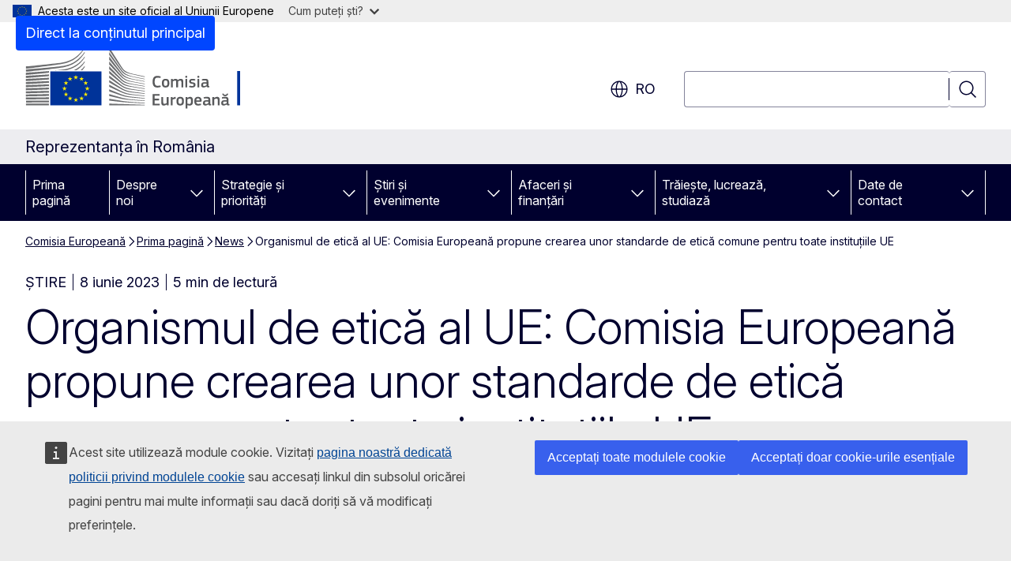

--- FILE ---
content_type: text/html; charset=UTF-8
request_url: https://romania.representation.ec.europa.eu/news/organismul-de-etica-al-ue-comisia-europeana-propune-crearea-unor-standarde-de-etica-comune-pentru-2023-06-08_ro
body_size: 19398
content:
<!DOCTYPE html>
<html lang="ro" dir="ltr" prefix="og: https://ogp.me/ns#">
  <head>
    <meta charset="utf-8" />
<meta name="description" content="Comisia Europeană a adoptat o propunere de creare a unui organism interinstituțional însărcinat cu chestiunile de etică pe care trebuie să le respecte membrii instituțiilor UE." />
<meta name="keywords" content="legislația UE" />
<link rel="canonical" href="https://romania.representation.ec.europa.eu/news/organismul-de-etica-al-ue-comisia-europeana-propune-crearea-unor-standarde-de-etica-comune-pentru-2023-06-08_ro" />
<meta property="og:determiner" content="auto" />
<meta property="og:site_name" content="Reprezentanța în România" />
<meta property="og:type" content="website" />
<meta property="og:url" content="https://romania.representation.ec.europa.eu/news/organismul-de-etica-al-ue-comisia-europeana-propune-crearea-unor-standarde-de-etica-comune-pentru-2023-06-08_ro" />
<meta property="og:title" content="Organismul de etică al UE: Comisia Europeană propune crearea unor standarde de etică comune pentru toate instituțiile UE" />
<meta property="og:description" content="Comisia Europeană a adoptat o propunere de creare a unui organism interinstituțional însărcinat cu chestiunile de etică pe care trebuie să le respecte membrii instituțiilor UE." />
<meta property="og:image" content="https://romania.representation.ec.europa.eu/sites/default/files/styles/ewcms_metatag_image/public/2023-06/Organismul%20de%20etic%C4%83%20al%20UE_0.png?itok=1yea_VVz" />
<meta property="og:image:alt" content="Organismul de etică al UE" />
<meta property="og:updated_time" content="2023-06-08T14:00:00+0200" />
<meta name="twitter:card" content="summary_large_image" />
<meta name="twitter:title" content="Organismul de etică al UE: Comisia Europeană propune crearea unor standarde de etică comune pentru toate instituțiile UE" />
<meta name="twitter:description" content="Comisia Europeană a adoptat o propunere de creare a unui organism interinstituțional însărcinat cu chestiunile de etică pe care trebuie să le respecte membrii instituțiilor UE." />
<meta name="twitter:image:alt" content="Organismul de etică al UE" />
<meta name="twitter:image" content="https://romania.representation.ec.europa.eu/sites/default/files/styles/ewcms_metatag_image/public/2023-06/Organismul%20de%20etic%C4%83%20al%20UE_0.png?itok=1yea_VVz" />
<meta http-equiv="X-UA-Compatible" content="IE=edge,chrome=1" />
<meta name="Generator" content="Drupal 11 (https://www.drupal.org)" />
<meta name="MobileOptimized" content="width" />
<meta name="HandheldFriendly" content="true" />
<meta name="viewport" content="width=device-width, initial-scale=1.0" />
<script type="application/json">{"service":"preview","position":"before"}</script>
<script type="application/ld+json">{
    "@context": "https:\/\/schema.org",
    "@type": "BreadcrumbList",
    "itemListElement": [
        {
            "@type": "ListItem",
            "position": 1,
            "item": {
                "@id": "https:\/\/commission.europa.eu\/index_en",
                "name": "Comisia Europeană"
            }
        },
        {
            "@type": "ListItem",
            "position": 2,
            "item": {
                "@id": "https:\/\/romania.representation.ec.europa.eu\/index_ro",
                "name": "Prima pagină"
            }
        },
        {
            "@type": "ListItem",
            "position": 3,
            "item": {
                "@id": "https:\/\/romania.representation.ec.europa.eu\/news_ro",
                "name": "News"
            }
        },
        {
            "@type": "ListItem",
            "position": 4,
            "item": {
                "@id": "https:\/\/romania.representation.ec.europa.eu\/news\/organismul-de-etica-al-ue-comisia-europeana-propune-crearea-unor-standarde-de-etica-comune-pentru-2023-06-08_ro",
                "name": "Organismul de etică al UE: Comisia Europeană propune crearea unor standarde de etică comune pentru toate instituțiile UE"
            }
        }
    ]
}</script>
<link rel="icon" href="/themes/contrib/oe_theme/images/favicons/ec/favicon.ico" type="image/vnd.microsoft.icon" />
<link rel="alternate" hreflang="ro" href="https://romania.representation.ec.europa.eu/news/organismul-de-etica-al-ue-comisia-europeana-propune-crearea-unor-standarde-de-etica-comune-pentru-2023-06-08_ro" />
<link rel="icon" href="/themes/contrib/oe_theme/images/favicons/ec/favicon.svg" type="image/svg+xml" />
<link rel="apple-touch-icon" href="/themes/contrib/oe_theme/images/favicons/ec/favicon.png" />

    <title>Organismul de etică al UE: Comisia Europeană propune crearea unor standarde de etică comune pentru toate instituțiile UE - Reprezentanța în România</title>
    <link rel="stylesheet" media="all" href="/sites/default/files/css/css_ILGLMixqUwTNZaUwZVUr1xEsq72fYhKGgcO6iBA0DPA.css?delta=0&amp;language=ro&amp;theme=ewcms_theme&amp;include=eJxFyUEKwCAMBMAPCXlSUFkwYIyYheLvS0-9zGXwdE_BpzJi0nYJKAcc0sN3LCzqtHbquYr-7z62WPIm4dJq4gWS5B4w" />
<link rel="stylesheet" media="all" href="/sites/default/files/css/css_SfRy_D7tnT4O0dFhb9vOkflLyiXX6BIfWnCw8XD5CGw.css?delta=1&amp;language=ro&amp;theme=ewcms_theme&amp;include=eJxFyUEKwCAMBMAPCXlSUFkwYIyYheLvS0-9zGXwdE_BpzJi0nYJKAcc0sN3LCzqtHbquYr-7z62WPIm4dJq4gWS5B4w" />
<link rel="stylesheet" media="print" href="/sites/default/files/css/css_VnICZjTUrvU5qInPlhlHCrfgnKgOsmgwQ8jrj9oxPGw.css?delta=2&amp;language=ro&amp;theme=ewcms_theme&amp;include=eJxFyUEKwCAMBMAPCXlSUFkwYIyYheLvS0-9zGXwdE_BpzJi0nYJKAcc0sN3LCzqtHbquYr-7z62WPIm4dJq4gWS5B4w" />
<link rel="stylesheet" media="all" href="/sites/default/files/css/css_LWx3z9jKenv2LgSdRxXaL8dNZoPIOI0qJ-cUekjX7tI.css?delta=3&amp;language=ro&amp;theme=ewcms_theme&amp;include=eJxFyUEKwCAMBMAPCXlSUFkwYIyYheLvS0-9zGXwdE_BpzJi0nYJKAcc0sN3LCzqtHbquYr-7z62WPIm4dJq4gWS5B4w" />
<link rel="stylesheet" media="print" href="/sites/default/files/css/css_sbITn7KclKusIXzBWApWvYPxwZN1heuxG_WluVMsBZA.css?delta=4&amp;language=ro&amp;theme=ewcms_theme&amp;include=eJxFyUEKwCAMBMAPCXlSUFkwYIyYheLvS0-9zGXwdE_BpzJi0nYJKAcc0sN3LCzqtHbquYr-7z62WPIm4dJq4gWS5B4w" />
<link rel="stylesheet" media="all" href="/sites/default/files/css/css_JRLHREqpOGQUT-aGOd2E8rGrDMgDkwLRx9IyWOkZrMk.css?delta=5&amp;language=ro&amp;theme=ewcms_theme&amp;include=eJxFyUEKwCAMBMAPCXlSUFkwYIyYheLvS0-9zGXwdE_BpzJi0nYJKAcc0sN3LCzqtHbquYr-7z62WPIm4dJq4gWS5B4w" />
<link rel="stylesheet" media="print" href="/sites/default/files/css/css_rhIVlaF0qkDg7VZgOjB-1djE_5jpmg6otaM3h3XLVcs.css?delta=6&amp;language=ro&amp;theme=ewcms_theme&amp;include=eJxFyUEKwCAMBMAPCXlSUFkwYIyYheLvS0-9zGXwdE_BpzJi0nYJKAcc0sN3LCzqtHbquYr-7z62WPIm4dJq4gWS5B4w" />

    
  </head>
  <body class="language-ro ecl-typography path-node page-node-type-oe-news">
          <a
  href="#main-content"
  class="ecl-link ecl-link--primary ecl-skip-link"
   id="skip-id"
>Direct la conținutul principal</a>

        <div id="cck_here"></div>    <script type="application/json">{"utility":"globan","theme":"light","logo":true,"link":true,"mode":false}</script>

      <div class="dialog-off-canvas-main-canvas" data-off-canvas-main-canvas>
          <header
  class="ecl-site-header ecl-site-header-with-logo-l ecl-site-header--has-menu"
  data-ecl-auto-init="SiteHeader"
>
  
    <div class="ecl-site-header__header">
        <div class="ecl-site-header__inner">
      <div class="ecl-site-header__background">
        <div class="ecl-site-header__header">
          <div class="ecl-site-header__container ecl-container">
            <div class="ecl-site-header__top" data-ecl-site-header-top>
                    <a
    class="ecl-link ecl-link--standalone ecl-site-header__logo-link"
    href="https://commission.europa.eu/index_ro"
    aria-label="Prima pagină - Comisia Europeană"
    data-aria-label-en="Home - European Commission"
  >
                                <picture
  class="ecl-picture ecl-site-header__picture"
   title="Comisia&#x20;European&#x0103;"
><source 
                  srcset="/themes/contrib/oe_theme/dist/ec/images/logo/positive/logo-ec--ro.svg"
                          media="(min-width: 996px)"
                      ><img 
          class="ecl-site-header__logo-image ecl-site-header__logo-image--l"
              src="/themes/contrib/oe_theme/dist/ec/images/logo/logo-ec--mute.svg"
              alt="Logoul Comisiei Europene"
          ></picture>  </a>


              <div class="ecl-site-header__action">
                  <div class="ecl-site-header__language"><a
    class="ecl-button ecl-button--tertiary ecl-button--neutral ecl-site-header__language-selector"
    href="https://romania.representation.ec.europa.eu/news/organismul-de-etica-al-ue-comisia-europeana-propune-crearea-unor-standarde-de-etica-comune-pentru-2023-06-08_ro"
    data-ecl-language-selector
    role="button"
    aria-label="Change language, current language is română - ro"
      aria-controls="language-list-overlay"
    ><span class="ecl-site-header__language-icon"><span 
  class="wt-icon--global ecl-icon ecl-icon--m ecl-site-header__icon ecl-icon--global"
  aria-hidden="false"
   title="ro" role="img"></span></span>ro</a><div class="ecl-site-header__language-container" id="language-list-overlay" hidden data-ecl-language-list-overlay aria-labelledby="ecl-site-header__language-title" role="dialog"><div class="ecl-site-header__language-header"><div
        class="ecl-site-header__language-title"
        id="ecl-site-header__language-title"
      >Select your language</div><button
  class="ecl-button ecl-button--tertiary ecl-button--neutral ecl-site-header__language-close ecl-button--icon-only"
  type="submit"
   data-ecl-language-list-close
><span class="ecl-button__container"><span class="ecl-button__label" data-ecl-label="true">Închideți</span><span 
  class="wt-icon--close ecl-icon ecl-icon--m ecl-button__icon ecl-icon--close"
  aria-hidden="true"
   data-ecl-icon></span></span></button></div><div
      class="ecl-site-header__language-content"
      data-ecl-language-list-content
    ><div class="ecl-site-header__language-category" data-ecl-language-list-eu><ul class="ecl-site-header__language-list" translate="no"><li class="ecl-site-header__language-item"><a
  href="https://romania.representation.ec.europa.eu/news/organismul-de-etica-al-ue-comisia-europeana-propune-crearea-unor-standarde-de-etica-comune-pentru-2023-06-08_bg"
  class="ecl-link ecl-link--standalone ecl-link--no-visited ecl-site-header__language-link"
   hreflang="bg"
><span class="ecl-site-header__language-link-code">bg</span><span class="ecl-site-header__language-link-label" lang="bg">български</span></a></li><li class="ecl-site-header__language-item"><a
  href="https://romania.representation.ec.europa.eu/news/organismul-de-etica-al-ue-comisia-europeana-propune-crearea-unor-standarde-de-etica-comune-pentru-2023-06-08_es"
  class="ecl-link ecl-link--standalone ecl-link--no-visited ecl-site-header__language-link"
   hreflang="es"
><span class="ecl-site-header__language-link-code">es</span><span class="ecl-site-header__language-link-label" lang="es">español</span></a></li><li class="ecl-site-header__language-item"><a
  href="https://romania.representation.ec.europa.eu/news/organismul-de-etica-al-ue-comisia-europeana-propune-crearea-unor-standarde-de-etica-comune-pentru-2023-06-08_cs"
  class="ecl-link ecl-link--standalone ecl-link--no-visited ecl-site-header__language-link"
   hreflang="cs"
><span class="ecl-site-header__language-link-code">cs</span><span class="ecl-site-header__language-link-label" lang="cs">čeština</span></a></li><li class="ecl-site-header__language-item"><a
  href="https://romania.representation.ec.europa.eu/news/organismul-de-etica-al-ue-comisia-europeana-propune-crearea-unor-standarde-de-etica-comune-pentru-2023-06-08_da"
  class="ecl-link ecl-link--standalone ecl-link--no-visited ecl-site-header__language-link"
   hreflang="da"
><span class="ecl-site-header__language-link-code">da</span><span class="ecl-site-header__language-link-label" lang="da">dansk</span></a></li><li class="ecl-site-header__language-item"><a
  href="https://romania.representation.ec.europa.eu/news/organismul-de-etica-al-ue-comisia-europeana-propune-crearea-unor-standarde-de-etica-comune-pentru-2023-06-08_de"
  class="ecl-link ecl-link--standalone ecl-link--no-visited ecl-site-header__language-link"
   hreflang="de"
><span class="ecl-site-header__language-link-code">de</span><span class="ecl-site-header__language-link-label" lang="de">Deutsch</span></a></li><li class="ecl-site-header__language-item"><a
  href="https://romania.representation.ec.europa.eu/news/organismul-de-etica-al-ue-comisia-europeana-propune-crearea-unor-standarde-de-etica-comune-pentru-2023-06-08_et"
  class="ecl-link ecl-link--standalone ecl-link--no-visited ecl-site-header__language-link"
   hreflang="et"
><span class="ecl-site-header__language-link-code">et</span><span class="ecl-site-header__language-link-label" lang="et">eesti</span></a></li><li class="ecl-site-header__language-item"><a
  href="https://romania.representation.ec.europa.eu/news/organismul-de-etica-al-ue-comisia-europeana-propune-crearea-unor-standarde-de-etica-comune-pentru-2023-06-08_el"
  class="ecl-link ecl-link--standalone ecl-link--no-visited ecl-site-header__language-link"
   hreflang="el"
><span class="ecl-site-header__language-link-code">el</span><span class="ecl-site-header__language-link-label" lang="el">ελληνικά</span></a></li><li class="ecl-site-header__language-item"><a
  href="https://romania.representation.ec.europa.eu/news/organismul-de-etica-al-ue-comisia-europeana-propune-crearea-unor-standarde-de-etica-comune-pentru-2023-06-08_en"
  class="ecl-link ecl-link--standalone ecl-link--no-visited ecl-site-header__language-link"
   hreflang="en"
><span class="ecl-site-header__language-link-code">en</span><span class="ecl-site-header__language-link-label" lang="en">English</span></a></li><li class="ecl-site-header__language-item"><a
  href="https://romania.representation.ec.europa.eu/news/organismul-de-etica-al-ue-comisia-europeana-propune-crearea-unor-standarde-de-etica-comune-pentru-2023-06-08_fr"
  class="ecl-link ecl-link--standalone ecl-link--no-visited ecl-site-header__language-link"
   hreflang="fr"
><span class="ecl-site-header__language-link-code">fr</span><span class="ecl-site-header__language-link-label" lang="fr">français</span></a></li><li class="ecl-site-header__language-item"><a
  href="https://romania.representation.ec.europa.eu/news/organismul-de-etica-al-ue-comisia-europeana-propune-crearea-unor-standarde-de-etica-comune-pentru-2023-06-08_ga"
  class="ecl-link ecl-link--standalone ecl-link--no-visited ecl-site-header__language-link"
   hreflang="ga"
><span class="ecl-site-header__language-link-code">ga</span><span class="ecl-site-header__language-link-label" lang="ga">Gaeilge</span></a></li><li class="ecl-site-header__language-item"><a
  href="https://romania.representation.ec.europa.eu/news/organismul-de-etica-al-ue-comisia-europeana-propune-crearea-unor-standarde-de-etica-comune-pentru-2023-06-08_hr"
  class="ecl-link ecl-link--standalone ecl-link--no-visited ecl-site-header__language-link"
   hreflang="hr"
><span class="ecl-site-header__language-link-code">hr</span><span class="ecl-site-header__language-link-label" lang="hr">hrvatski</span></a></li><li class="ecl-site-header__language-item"><a
  href="https://romania.representation.ec.europa.eu/news/organismul-de-etica-al-ue-comisia-europeana-propune-crearea-unor-standarde-de-etica-comune-pentru-2023-06-08_it"
  class="ecl-link ecl-link--standalone ecl-link--no-visited ecl-site-header__language-link"
   hreflang="it"
><span class="ecl-site-header__language-link-code">it</span><span class="ecl-site-header__language-link-label" lang="it">italiano</span></a></li><li class="ecl-site-header__language-item"><a
  href="https://romania.representation.ec.europa.eu/news/organismul-de-etica-al-ue-comisia-europeana-propune-crearea-unor-standarde-de-etica-comune-pentru-2023-06-08_lv"
  class="ecl-link ecl-link--standalone ecl-link--no-visited ecl-site-header__language-link"
   hreflang="lv"
><span class="ecl-site-header__language-link-code">lv</span><span class="ecl-site-header__language-link-label" lang="lv">latviešu</span></a></li><li class="ecl-site-header__language-item"><a
  href="https://romania.representation.ec.europa.eu/news/organismul-de-etica-al-ue-comisia-europeana-propune-crearea-unor-standarde-de-etica-comune-pentru-2023-06-08_lt"
  class="ecl-link ecl-link--standalone ecl-link--no-visited ecl-site-header__language-link"
   hreflang="lt"
><span class="ecl-site-header__language-link-code">lt</span><span class="ecl-site-header__language-link-label" lang="lt">lietuvių</span></a></li><li class="ecl-site-header__language-item"><a
  href="https://romania.representation.ec.europa.eu/news/organismul-de-etica-al-ue-comisia-europeana-propune-crearea-unor-standarde-de-etica-comune-pentru-2023-06-08_hu"
  class="ecl-link ecl-link--standalone ecl-link--no-visited ecl-site-header__language-link"
   hreflang="hu"
><span class="ecl-site-header__language-link-code">hu</span><span class="ecl-site-header__language-link-label" lang="hu">magyar</span></a></li><li class="ecl-site-header__language-item"><a
  href="https://romania.representation.ec.europa.eu/news/organismul-de-etica-al-ue-comisia-europeana-propune-crearea-unor-standarde-de-etica-comune-pentru-2023-06-08_mt"
  class="ecl-link ecl-link--standalone ecl-link--no-visited ecl-site-header__language-link"
   hreflang="mt"
><span class="ecl-site-header__language-link-code">mt</span><span class="ecl-site-header__language-link-label" lang="mt">Malti</span></a></li><li class="ecl-site-header__language-item"><a
  href="https://romania.representation.ec.europa.eu/news/organismul-de-etica-al-ue-comisia-europeana-propune-crearea-unor-standarde-de-etica-comune-pentru-2023-06-08_nl"
  class="ecl-link ecl-link--standalone ecl-link--no-visited ecl-site-header__language-link"
   hreflang="nl"
><span class="ecl-site-header__language-link-code">nl</span><span class="ecl-site-header__language-link-label" lang="nl">Nederlands</span></a></li><li class="ecl-site-header__language-item"><a
  href="https://romania.representation.ec.europa.eu/news/organismul-de-etica-al-ue-comisia-europeana-propune-crearea-unor-standarde-de-etica-comune-pentru-2023-06-08_pl"
  class="ecl-link ecl-link--standalone ecl-link--no-visited ecl-site-header__language-link"
   hreflang="pl"
><span class="ecl-site-header__language-link-code">pl</span><span class="ecl-site-header__language-link-label" lang="pl">polski</span></a></li><li class="ecl-site-header__language-item"><a
  href="https://romania.representation.ec.europa.eu/news/organismul-de-etica-al-ue-comisia-europeana-propune-crearea-unor-standarde-de-etica-comune-pentru-2023-06-08_pt"
  class="ecl-link ecl-link--standalone ecl-link--no-visited ecl-site-header__language-link"
   hreflang="pt"
><span class="ecl-site-header__language-link-code">pt</span><span class="ecl-site-header__language-link-label" lang="pt">português</span></a></li><li class="ecl-site-header__language-item"><a
  href="https://romania.representation.ec.europa.eu/news/organismul-de-etica-al-ue-comisia-europeana-propune-crearea-unor-standarde-de-etica-comune-pentru-2023-06-08_ro"
  class="ecl-link ecl-link--standalone ecl-link--no-visited ecl-site-header__language-link ecl-site-header__language-link--active"
   hreflang="ro"
><span class="ecl-site-header__language-link-code">ro</span><span class="ecl-site-header__language-link-label" lang="ro">română</span></a></li><li class="ecl-site-header__language-item"><a
  href="https://romania.representation.ec.europa.eu/news/organismul-de-etica-al-ue-comisia-europeana-propune-crearea-unor-standarde-de-etica-comune-pentru-2023-06-08_sk"
  class="ecl-link ecl-link--standalone ecl-link--no-visited ecl-site-header__language-link"
   hreflang="sk"
><span class="ecl-site-header__language-link-code">sk</span><span class="ecl-site-header__language-link-label" lang="sk">slovenčina</span></a></li><li class="ecl-site-header__language-item"><a
  href="https://romania.representation.ec.europa.eu/news/organismul-de-etica-al-ue-comisia-europeana-propune-crearea-unor-standarde-de-etica-comune-pentru-2023-06-08_sl"
  class="ecl-link ecl-link--standalone ecl-link--no-visited ecl-site-header__language-link"
   hreflang="sl"
><span class="ecl-site-header__language-link-code">sl</span><span class="ecl-site-header__language-link-label" lang="sl">slovenščina</span></a></li><li class="ecl-site-header__language-item"><a
  href="https://romania.representation.ec.europa.eu/news/organismul-de-etica-al-ue-comisia-europeana-propune-crearea-unor-standarde-de-etica-comune-pentru-2023-06-08_fi"
  class="ecl-link ecl-link--standalone ecl-link--no-visited ecl-site-header__language-link"
   hreflang="fi"
><span class="ecl-site-header__language-link-code">fi</span><span class="ecl-site-header__language-link-label" lang="fi">suomi</span></a></li><li class="ecl-site-header__language-item"><a
  href="https://romania.representation.ec.europa.eu/news/organismul-de-etica-al-ue-comisia-europeana-propune-crearea-unor-standarde-de-etica-comune-pentru-2023-06-08_sv"
  class="ecl-link ecl-link--standalone ecl-link--no-visited ecl-site-header__language-link"
   hreflang="sv"
><span class="ecl-site-header__language-link-code">sv</span><span class="ecl-site-header__language-link-label" lang="sv">svenska</span></a></li></ul></div></div></div></div>
<div class="ecl-site-header__search-container" role="search">
  <a
    class="ecl-button ecl-button--tertiary ecl-site-header__search-toggle"
    href=""
    data-ecl-search-toggle="true"
    aria-controls=""
    aria-expanded="false"
  ><span 
  class="wt-icon--search ecl-icon ecl-icon--s ecl-site-header__icon ecl-icon--search"
  aria-hidden="true"
   role="img"></span></a>
  <script type="application/json">{"service":"search","version":"2.0","form":".ecl-search-form","filters":{"scope":{"sites":[{"selected":true,"name":"Reprezentan\u021ba \u00een Rom\u00e2nia","id":["comm-ewcms-romania"]}]}}}</script>
<form
  class="ecl-search-form ecl-site-header__search"
  role="search"
   class="oe-search-search-form" data-drupal-selector="oe-search-search-form" action="/news/organismul-de-etica-al-ue-comisia-europeana-propune-crearea-unor-standarde-de-etica-comune-pentru-2023-06-08_ro" method="post" id="oe-search-search-form" accept-charset="UTF-8" data-ecl-search-form
><div class="ecl-form-group"><label
                  for="edit-keys"
            id="edit-keys-label"
          class="ecl-form-label ecl-search-form__label"
    >Căutați</label><input
      id="edit-keys"
      class="ecl-text-input ecl-text-input--m ecl-search-form__text-input form-search ecl-search-form__text-input"
      name="keys"
        type="search"
            
  ></div><button
  class="ecl-button ecl-button--tertiary ecl-search-form__button ecl-search-form__button ecl-button--icon-only"
  type="submit"
  
><span class="ecl-button__container"><span 
  class="wt-icon--search ecl-icon ecl-icon--m ecl-button__icon ecl-icon--search"
  aria-hidden="true"
   data-ecl-icon></span><span class="ecl-button__label" data-ecl-label="true">Căutați</span></span></button><input autocomplete="off" data-drupal-selector="form-ucpzj0j9c5d8szn6py2xowst84rsvuon7q3czyskhag" type="hidden" name="form_build_id" value="form-ucPzj0J9C5D8szn6PY2xOwst84rsvUon7Q3czysKHag" /><input data-drupal-selector="edit-oe-search-search-form" type="hidden" name="form_id" value="oe_search_search_form" /></form>
  
</div>


              </div>
            </div>
          </div>
        </div>
      </div>
    </div>
  
  </div>
      <div>
    <div id="block-machinetranslation">
  
    
      <div class="ecl-lang-select-page ecl-u-pv-m ecl-u-d-none" id="etrans-block">
  <div class="ecl-container">
    <div class="webtools-etrans--wrapper">
      <div id="webtools-etrans"></div>
      <div class="webtools-etrans--message">
        <div
  class="ecl-notification ecl-notification--info"
  data-ecl-notification
  role="alert"
  data-ecl-auto-init="Notification"
><span 
  class="wt-icon--information ecl-icon ecl-icon--m ecl-notification__icon ecl-icon--information"
  aria-hidden="false"
  ></span><div class="ecl-notification__content"><button
  class="ecl-button ecl-button--tertiary ecl-button--m ecl-button--neutral ecl-notification__close ecl-button--icon-only"
  type="button"
   data-ecl-notification-close
><span class="ecl-button__container"><span class="ecl-button__label" data-ecl-label="true">&nbsp;</span><span 
  class="wt-icon--close ecl-icon ecl-icon--m ecl-button__icon ecl-icon--close"
  aria-hidden="true"
   data-ecl-icon></span></span></button><div class="ecl-notification__description">&nbsp;</div></div></div>      </div>
    </div>
  </div>
</div>
<div class="ecl-lang-select-page ecl-u-pv-m ecl-u-d-none" id="no-etrans-block">
  <div class="ecl-container">
    <div class="webtools-etrans--wrapper">
      <div id="webtools-etrans"></div>
      <div class="webtools-etrans--message">
        <div
  class="ecl-notification ecl-notification--warning"
  data-ecl-notification
  role="alert"
  data-ecl-auto-init="Notification"
><span 
  class="wt-icon--information ecl-icon ecl-icon--m ecl-notification__icon ecl-icon--information"
  aria-hidden="false"
  ></span><div class="ecl-notification__content"><button
  class="ecl-button ecl-button--tertiary ecl-button--m ecl-button--neutral ecl-notification__close ecl-button--icon-only"
  type="button"
   data-ecl-notification-close
><span class="ecl-button__container"><span class="ecl-button__label" data-ecl-label="true">&nbsp;</span><span 
  class="wt-icon--close ecl-icon ecl-icon--m ecl-button__icon ecl-icon--close"
  aria-hidden="true"
   data-ecl-icon></span></span></button><div class="ecl-notification__description">&nbsp;</div></div></div>      </div>
    </div>
  </div>
</div>

  </div>

  </div>

  
          <div class="ecl-site-header__banner">
      <div class="ecl-container">
                  <div class="ecl-site-header__site-name">Reprezentanța în România</div>
                      </div>
    </div>
      <div id="block-ewcms-theme-horizontal-menu">
  
    
      <div style="height: 0">&nbsp;</div><div class="ewcms-horizontal-menu">
      
                                                                                                                            
                                                                                        
                                                                                                                            
                                                                      
                                                                                                          
                                                                      
          
      <nav
  class="ecl-menu"
  data-ecl-menu
  data-ecl-menu-max-lines="2"
  data-ecl-auto-init="Menu"
      data-ecl-menu-label-open="Menu"
        data-ecl-menu-label-close="Închideți"
    role="navigation" aria-label="Meniu&#x20;de&#x20;navigare&#x20;pe&#x20;site"
><div class="ecl-menu__overlay"></div><div class="ecl-container ecl-menu__container"><button
  class="ecl-button ecl-button--tertiary ecl-button--neutral ecl-menu__open ecl-button--icon-only"
  type="button"
   data-ecl-menu-open aria-expanded="false"
><span class="ecl-button__container"><span 
  class="wt-icon--hamburger ecl-icon ecl-icon--m ecl-button__icon ecl-icon--hamburger"
  aria-hidden="true"
   data-ecl-icon></span><span 
  class="wt-icon--close ecl-icon ecl-icon--m ecl-button__icon ecl-icon--close"
  aria-hidden="true"
   data-ecl-icon></span><span class="ecl-button__label" data-ecl-label="true">Menu</span></span></button><section class="ecl-menu__inner" data-ecl-menu-inner aria-label="Menu"><header class="ecl-menu__inner-header"><button
  class="ecl-button ecl-button--tertiary ecl-menu__close ecl-button--icon-only"
  type="submit"
   data-ecl-menu-close
><span class="ecl-button__container"><span class="ecl-button__label" data-ecl-label="true">Închideți</span><span 
  class="wt-icon--close ecl-icon ecl-icon--m ecl-button__icon ecl-icon--close"
  aria-hidden="true"
   data-ecl-icon></span></span></button><div class="ecl-menu__title">Menu</div><button
  class="ecl-button ecl-button--tertiary ecl-menu__back"
  type="submit"
   data-ecl-menu-back
><span class="ecl-button__container"><span 
  class="wt-icon--corner-arrow ecl-icon ecl-icon--xs ecl-icon--rotate-270 ecl-button__icon ecl-icon--corner-arrow"
  aria-hidden="true"
   data-ecl-icon></span><span class="ecl-button__label" data-ecl-label="true">Back</span></span></button></header><button
  class="ecl-button ecl-button--tertiary ecl-menu__item ecl-menu__items-previous ecl-button--icon-only"
  type="button"
   data-ecl-menu-items-previous tabindex="-1"
><span class="ecl-button__container"><span 
  class="wt-icon--corner-arrow ecl-icon ecl-icon--s ecl-icon--rotate-270 ecl-button__icon ecl-icon--corner-arrow"
  aria-hidden="true"
   data-ecl-icon></span><span class="ecl-button__label" data-ecl-label="true">Previous items</span></span></button><button
  class="ecl-button ecl-button--tertiary ecl-menu__item ecl-menu__items-next ecl-button--icon-only"
  type="button"
   data-ecl-menu-items-next tabindex="-1"
><span class="ecl-button__container"><span 
  class="wt-icon--corner-arrow ecl-icon ecl-icon--s ecl-icon--rotate-90 ecl-button__icon ecl-icon--corner-arrow"
  aria-hidden="true"
   data-ecl-icon></span><span class="ecl-button__label" data-ecl-label="true">Next items</span></span></button><ul class="ecl-menu__list" data-ecl-menu-list><li class="ecl-menu__item" data-ecl-menu-item id="ecl-menu-item-ecl-menu-29502722-0"><a
  href="/index_ro"
  class="ecl-link ecl-link--standalone ecl-menu__link"
   data-untranslated-label="Home" data-active-path="&#x2F;" data-ecl-menu-link id="ecl-menu-item-ecl-menu-29502722-0-link"
>Prima pagină</a></li><li class="ecl-menu__item ecl-menu__item--has-children" data-ecl-menu-item data-ecl-has-children aria-haspopup aria-expanded="false" id="ecl-menu-item-ecl-menu-29502722-1"><a
  href="/despre-noi_ro"
  class="ecl-link ecl-link--standalone ecl-menu__link"
   data-untranslated-label="Despre&#x20;noi" data-active-path="&#x2F;node&#x2F;12" data-ecl-menu-link id="ecl-menu-item-ecl-menu-29502722-1-link"
>Despre noi</a><button
  class="ecl-button ecl-button--tertiary ecl-button--neutral ecl-menu__button-caret ecl-button--icon-only"
  type="button"
   data-ecl-menu-caret aria-label="Accesa&#x021B;i&#x20;submeniul" aria-describedby="ecl-menu-item-ecl-menu-29502722-1-link" aria-expanded="false"
><span class="ecl-button__container"><span 
  class="wt-icon--corner-arrow ecl-icon ecl-icon--xs ecl-icon--rotate-180 ecl-button__icon ecl-icon--corner-arrow"
  aria-hidden="true"
   data-ecl-icon></span></span></button><div
    class="ecl-menu__mega"
    data-ecl-menu-mega
  ><ul class="ecl-menu__sublist"><li
        class="ecl-menu__subitem"
        data-ecl-menu-subitem
      ><a
  href="/despre-noi/rolul-reprezentantei-comisiei-europene-romania_ro"
  class="ecl-link ecl-link--standalone ecl-menu__sublink"
   data-untranslated-label="Misiunea" data-active-path="&#x2F;node&#x2F;13"
>Misiunea</a></li><li
        class="ecl-menu__subitem"
        data-ecl-menu-subitem
      ><a
  href="/despre-noi/din-cadrul-echipei-reprezentantei-fac-parte_ro"
  class="ecl-link ecl-link--standalone ecl-menu__sublink"
   data-untranslated-label="Echipa" data-active-path="&#x2F;node&#x2F;14"
>Echipa</a></li><li
        class="ecl-menu__subitem"
        data-ecl-menu-subitem
      ><a
  href="/despre-noi/datele-de-contact-ale-reprezentantei-comisiei-europene-romania_ro"
  class="ecl-link ecl-link--standalone ecl-menu__sublink"
   data-untranslated-label="Contacteaz&#x0103;-ne" data-active-path="&#x2F;node&#x2F;15"
>Contactează-ne</a></li><li
        class="ecl-menu__subitem"
        data-ecl-menu-subitem
      ><a
  href="/despre-noi/casa-europa-house-europe_ro"
  class="ecl-link ecl-link--standalone ecl-menu__sublink"
   data-untranslated-label="Casa&#x20;Europa&#x20;-&#x20;House&#x20;of&#x20;Europe" data-active-path="&#x2F;node&#x2F;16"
>Casa Europa - House of Europe</a></li><li
        class="ecl-menu__subitem"
        data-ecl-menu-subitem
      ><a
  href="/despre-noi/scurt-istoric-al-relatiilor-dintre-romania-si-uniunea-europeana_ro"
  class="ecl-link ecl-link--standalone ecl-menu__sublink"
   data-untranslated-label="Rom&#x00E2;nia&#x20;&#x00EE;n&#x20;UE" data-active-path="&#x2F;node&#x2F;17"
>România în UE</a></li><li
        class="ecl-menu__subitem"
        data-ecl-menu-subitem
      ><a
  href="/despre-noi/informatii-generale-privind-uniunea-europeana_ro"
  class="ecl-link ecl-link--standalone ecl-menu__sublink"
   data-untranslated-label="Despre&#x20;UE" data-active-path="&#x2F;node&#x2F;18"
>Despre UE</a></li><li class="ecl-menu__subitem ecl-menu__see-all"><a
  href="/despre-noi_ro"
  class="ecl-link ecl-link--standalone ecl-link--icon ecl-menu__sublink"
  
><span 
      class="ecl-link__label">Vedeți tot</span><span 
  class="wt-icon--arrow-left ecl-icon ecl-icon--xs ecl-icon--rotate-180 ecl-link__icon ecl-icon--arrow-left"
  aria-hidden="true"
  ></span></a></li></ul></div></li><li class="ecl-menu__item ecl-menu__item--has-children" data-ecl-menu-item data-ecl-has-children aria-haspopup aria-expanded="false" id="ecl-menu-item-ecl-menu-29502722-2"><a
  href="/strategie-si-prioritati_ro"
  class="ecl-link ecl-link--standalone ecl-menu__link"
   data-untranslated-label="Strategie&#x20;&#x0219;i&#x20;priorit&#x0103;&#x021B;i" data-active-path="&#x2F;node&#x2F;19" data-ecl-menu-link id="ecl-menu-item-ecl-menu-29502722-2-link"
>Strategie și priorități</a><button
  class="ecl-button ecl-button--tertiary ecl-button--neutral ecl-menu__button-caret ecl-button--icon-only"
  type="button"
   data-ecl-menu-caret aria-label="Accesa&#x021B;i&#x20;submeniul" aria-describedby="ecl-menu-item-ecl-menu-29502722-2-link" aria-expanded="false"
><span class="ecl-button__container"><span 
  class="wt-icon--corner-arrow ecl-icon ecl-icon--xs ecl-icon--rotate-180 ecl-button__icon ecl-icon--corner-arrow"
  aria-hidden="true"
   data-ecl-icon></span></span></button><div
    class="ecl-menu__mega"
    data-ecl-menu-mega
  ><ul class="ecl-menu__sublist"><li
        class="ecl-menu__subitem"
        data-ecl-menu-subitem
      ><a
  href="/strategie-si-prioritati/prioritatile-comisiei-europene-2024-2029_ro"
  class="ecl-link ecl-link--standalone ecl-menu__sublink"
   data-untranslated-label="Priorit&#x0103;&#x021B;ile&#x20;Comisiei&#x20;Europene&#x3A;&#x20;2024-2029" data-active-path="&#x2F;node&#x2F;20"
>Prioritățile Comisiei Europene: 2024-2029</a></li><li
        class="ecl-menu__subitem"
        data-ecl-menu-subitem
      ><a
  href="/strategie-si-prioritati/planul-de-redresare-pentru-europa_ro"
  class="ecl-link ecl-link--standalone ecl-menu__sublink"
   data-untranslated-label="Planul&#x20;de&#x20;redresare&#x20;pentru&#x20;Europa" data-active-path="&#x2F;node&#x2F;21"
>Planul de redresare pentru Europa</a></li><li
        class="ecl-menu__subitem"
        data-ecl-menu-subitem
      ><a
  href="/strategie-si-prioritati/politici-cheie-ale-uniunii-europene-pentru-romania_ro"
  class="ecl-link ecl-link--standalone ecl-menu__sublink"
   data-untranslated-label="Politici-cheie&#x20;ale&#x20;Uniunii&#x20;Europene&#x20;pentru&#x20;Rom&#x00E2;nia" data-active-path="&#x2F;node&#x2F;22"
>Politici-cheie ale Uniunii Europene pentru România</a></li><li
        class="ecl-menu__subitem"
        data-ecl-menu-subitem
      ><a
  href="/strategie-si-prioritati/bugetul-ue-pentru-romania_ro"
  class="ecl-link ecl-link--standalone ecl-menu__sublink"
   data-untranslated-label="Bugetul&#x20;UE&#x20;pentru&#x20;Rom&#x00E2;nia" data-active-path="&#x2F;node&#x2F;23"
>Bugetul UE pentru România</a></li><li class="ecl-menu__subitem ecl-menu__see-all"><a
  href="/strategie-si-prioritati_ro"
  class="ecl-link ecl-link--standalone ecl-link--icon ecl-menu__sublink"
  
><span 
      class="ecl-link__label">Vedeți tot</span><span 
  class="wt-icon--arrow-left ecl-icon ecl-icon--xs ecl-icon--rotate-180 ecl-link__icon ecl-icon--arrow-left"
  aria-hidden="true"
  ></span></a></li></ul></div></li><li class="ecl-menu__item ecl-menu__item--has-children" data-ecl-menu-item data-ecl-has-children aria-haspopup aria-expanded="false" id="ecl-menu-item-ecl-menu-29502722-3"><a
  href="/stiri-evenimente-si-resurse-pentru-presa_ro"
  class="ecl-link ecl-link--standalone ecl-menu__link"
   data-untranslated-label="&#x0218;tiri&#x20;&#x0219;i&#x20;evenimente" data-active-path="&#x2F;node&#x2F;24" data-ecl-menu-link id="ecl-menu-item-ecl-menu-29502722-3-link"
>Știri și evenimente</a><button
  class="ecl-button ecl-button--tertiary ecl-button--neutral ecl-menu__button-caret ecl-button--icon-only"
  type="button"
   data-ecl-menu-caret aria-label="Accesa&#x021B;i&#x20;submeniul" aria-describedby="ecl-menu-item-ecl-menu-29502722-3-link" aria-expanded="false"
><span class="ecl-button__container"><span 
  class="wt-icon--corner-arrow ecl-icon ecl-icon--xs ecl-icon--rotate-180 ecl-button__icon ecl-icon--corner-arrow"
  aria-hidden="true"
   data-ecl-icon></span></span></button><div
    class="ecl-menu__mega"
    data-ecl-menu-mega
  ><ul class="ecl-menu__sublist"><li
        class="ecl-menu__subitem"
        data-ecl-menu-subitem
      ><a
  href="/stiri-evenimente-si-resurse-pentru-presa/stiri_ro"
  class="ecl-link ecl-link--standalone ecl-menu__sublink"
   data-untranslated-label="&#x0218;tiri" data-active-path="&#x2F;node&#x2F;25"
>Știri</a></li><li
        class="ecl-menu__subitem"
        data-ecl-menu-subitem
      ><a
  href="/stiri-evenimente-si-resurse-pentru-presa/evenimente_ro"
  class="ecl-link ecl-link--standalone ecl-menu__sublink"
   data-untranslated-label="Evenimente" data-active-path="&#x2F;node&#x2F;26"
>Evenimente</a></li><li
        class="ecl-menu__subitem"
        data-ecl-menu-subitem
      ><a
  href="/stiri-evenimente-si-resurse-pentru-presa/spatiul-presei_ro"
  class="ecl-link ecl-link--standalone ecl-menu__sublink"
   data-untranslated-label="Spa&#x021B;iul&#x20;presei" data-active-path="&#x2F;node&#x2F;27"
>Spațiul presei</a></li><li
        class="ecl-menu__subitem"
        data-ecl-menu-subitem
      ><a
  href="/stiri-evenimente-si-resurse-pentru-presa/true-adevarul-gol-golut_ro"
  class="ecl-link ecl-link--standalone ecl-menu__sublink"
   data-untranslated-label="trUE&#x20;-&#x20;Adev&#x0103;rul&#x20;gol-golu&#x021B;" data-active-path="&#x2F;node&#x2F;28"
>trUE - Adevărul gol-goluț</a></li><li
        class="ecl-menu__subitem"
        data-ecl-menu-subitem
      ><a
  href="/stiri-evenimente-si-resurse-pentru-presa/publicatii-ale-comisiei-europene-si-ale-institutiilor-uniunii-europene_ro"
  class="ecl-link ecl-link--standalone ecl-menu__sublink"
   data-untranslated-label="Publica&#x021B;ii" data-active-path="&#x2F;node&#x2F;29"
>Publicații</a></li><li
        class="ecl-menu__subitem"
        data-ecl-menu-subitem
      ><a
  href="/stiri-evenimente-si-resurse-pentru-presa/materiale-video_ro"
  class="ecl-link ecl-link--standalone ecl-menu__sublink"
   data-untranslated-label="Materiale&#x20;video" data-active-path="&#x2F;node&#x2F;30"
>Materiale video</a></li><li class="ecl-menu__subitem ecl-menu__see-all"><a
  href="/stiri-evenimente-si-resurse-pentru-presa_ro"
  class="ecl-link ecl-link--standalone ecl-link--icon ecl-menu__sublink"
  
><span 
      class="ecl-link__label">Vedeți tot</span><span 
  class="wt-icon--arrow-left ecl-icon ecl-icon--xs ecl-icon--rotate-180 ecl-link__icon ecl-icon--arrow-left"
  aria-hidden="true"
  ></span></a></li></ul></div></li><li class="ecl-menu__item ecl-menu__item--has-children" data-ecl-menu-item data-ecl-has-children aria-haspopup aria-expanded="false" id="ecl-menu-item-ecl-menu-29502722-4"><a
  href="/afaceri-si-finantari_ro"
  class="ecl-link ecl-link--standalone ecl-menu__link"
   data-untranslated-label="Afaceri&#x20;&#x0219;i&#x20;finan&#x021B;&#x0103;ri" data-active-path="&#x2F;node&#x2F;31" data-ecl-menu-link id="ecl-menu-item-ecl-menu-29502722-4-link"
>Afaceri și finanțări</a><button
  class="ecl-button ecl-button--tertiary ecl-button--neutral ecl-menu__button-caret ecl-button--icon-only"
  type="button"
   data-ecl-menu-caret aria-label="Accesa&#x021B;i&#x20;submeniul" aria-describedby="ecl-menu-item-ecl-menu-29502722-4-link" aria-expanded="false"
><span class="ecl-button__container"><span 
  class="wt-icon--corner-arrow ecl-icon ecl-icon--xs ecl-icon--rotate-180 ecl-button__icon ecl-icon--corner-arrow"
  aria-hidden="true"
   data-ecl-icon></span></span></button><div
    class="ecl-menu__mega"
    data-ecl-menu-mega
  ><ul class="ecl-menu__sublist"><li
        class="ecl-menu__subitem"
        data-ecl-menu-subitem
      ><a
  href="/afaceri-si-finantari/activitati-economice-uniunea-europeana_ro"
  class="ecl-link ecl-link--standalone ecl-menu__sublink"
   data-untranslated-label="Activit&#x0103;&#x021B;i&#x20;economice&#x20;&#x00EE;n&#x20;UE&#x20;" data-active-path="&#x2F;node&#x2F;32"
>Activități economice în UE </a></li><li
        class="ecl-menu__subitem"
        data-ecl-menu-subitem
      ><a
  href="/afaceri-si-finantari/finantare-si-subventii_ro"
  class="ecl-link ecl-link--standalone ecl-menu__sublink"
   data-untranslated-label="Finan&#x021B;are&#x20;&#x0219;i&#x20;subven&#x021B;ii" data-active-path="&#x2F;node&#x2F;33"
>Finanțare și subvenții</a></li><li
        class="ecl-menu__subitem"
        data-ecl-menu-subitem
      ><a
  href="/afaceri-si-finantari/licitatii-si-contracte_ro"
  class="ecl-link ecl-link--standalone ecl-menu__sublink"
   data-untranslated-label="Licita&#x021B;ii&#x20;&#x0219;i&#x20;contracte" data-active-path="&#x2F;node&#x2F;34"
>Licitații și contracte</a></li><li class="ecl-menu__subitem ecl-menu__see-all"><a
  href="/afaceri-si-finantari_ro"
  class="ecl-link ecl-link--standalone ecl-link--icon ecl-menu__sublink"
  
><span 
      class="ecl-link__label">Vedeți tot</span><span 
  class="wt-icon--arrow-left ecl-icon ecl-icon--xs ecl-icon--rotate-180 ecl-link__icon ecl-icon--arrow-left"
  aria-hidden="true"
  ></span></a></li></ul></div></li><li class="ecl-menu__item ecl-menu__item--has-children" data-ecl-menu-item data-ecl-has-children aria-haspopup aria-expanded="false" id="ecl-menu-item-ecl-menu-29502722-5"><a
  href="/traieste-lucreaza-studiaza_ro"
  class="ecl-link ecl-link--standalone ecl-menu__link"
   data-untranslated-label="Tr&#x0103;ie&#x0219;te,&#x20;lucreaz&#x0103;,&#x20;studiaz&#x0103;" data-active-path="&#x2F;node&#x2F;35" data-ecl-menu-link id="ecl-menu-item-ecl-menu-29502722-5-link"
>Trăiește, lucrează, studiază</a><button
  class="ecl-button ecl-button--tertiary ecl-button--neutral ecl-menu__button-caret ecl-button--icon-only"
  type="button"
   data-ecl-menu-caret aria-label="Accesa&#x021B;i&#x20;submeniul" aria-describedby="ecl-menu-item-ecl-menu-29502722-5-link" aria-expanded="false"
><span class="ecl-button__container"><span 
  class="wt-icon--corner-arrow ecl-icon ecl-icon--xs ecl-icon--rotate-180 ecl-button__icon ecl-icon--corner-arrow"
  aria-hidden="true"
   data-ecl-icon></span></span></button><div
    class="ecl-menu__mega"
    data-ecl-menu-mega
  ><ul class="ecl-menu__sublist"><li
        class="ecl-menu__subitem"
        data-ecl-menu-subitem
      ><a
  href="/traieste-lucreaza-studiaza/drepturile-tale-calitate-de-cetatean-al-uniunii-europene_ro"
  class="ecl-link ecl-link--standalone ecl-menu__sublink"
   data-untranslated-label="Drepturile&#x20;tale" data-active-path="&#x2F;node&#x2F;36"
>Drepturile tale</a></li><li
        class="ecl-menu__subitem"
        data-ecl-menu-subitem
      ><a
  href="/traieste-lucreaza-studiaza/vocea-ta-europa_ro"
  class="ecl-link ecl-link--standalone ecl-menu__sublink"
   data-untranslated-label="Vocea&#x20;ta&#x20;&#x00EE;n&#x20;Europa&#x20;" data-active-path="&#x2F;node&#x2F;37"
>Vocea ta în Europa </a></li><li
        class="ecl-menu__subitem"
        data-ecl-menu-subitem
      ><a
  href="/traieste-lucreaza-studiaza/studii-resurse-educative-stagii_ro"
  class="ecl-link ecl-link--standalone ecl-menu__sublink"
   data-untranslated-label="Studii,&#x20;resurse&#x20;educative,&#x20;stagii" data-active-path="&#x2F;node&#x2F;39"
>Studii, resurse educative, stagii</a></li><li
        class="ecl-menu__subitem"
        data-ecl-menu-subitem
      ><a
  href="/traieste-lucreaza-studiaza/lucreaza-pentru-institutiile-ue_ro"
  class="ecl-link ecl-link--standalone ecl-menu__sublink"
   data-untranslated-label="Lucreaz&#x0103;&#x20;pentru&#x20;institu&#x021B;iile&#x20;UE" data-active-path="&#x2F;node&#x2F;38"
>Lucrează pentru instituțiile UE</a></li><li
        class="ecl-menu__subitem"
        data-ecl-menu-subitem
      ><a
  href="/traieste-lucreaza-studiaza/euro-quiz-lider-european_ro"
  class="ecl-link ecl-link--standalone ecl-menu__sublink"
   data-untranslated-label="Euro&#x20;Quiz&#x20;&#x7C;&#x20;Lider&#x20;European" data-active-path="&#x2F;node&#x2F;731"
>Euro Quiz | Lider European</a></li><li class="ecl-menu__subitem ecl-menu__see-all"><a
  href="/traieste-lucreaza-studiaza_ro"
  class="ecl-link ecl-link--standalone ecl-link--icon ecl-menu__sublink"
  
><span 
      class="ecl-link__label">Vedeți tot</span><span 
  class="wt-icon--arrow-left ecl-icon ecl-icon--xs ecl-icon--rotate-180 ecl-link__icon ecl-icon--arrow-left"
  aria-hidden="true"
  ></span></a></li></ul></div></li><li class="ecl-menu__item ecl-menu__item--has-children" data-ecl-menu-item data-ecl-has-children aria-haspopup aria-expanded="false" id="ecl-menu-item-ecl-menu-29502722-6"><a
  href="/date-de-contact_ro"
  class="ecl-link ecl-link--standalone ecl-menu__link"
   data-untranslated-label="Date&#x20;de&#x20;contact" data-active-path="&#x2F;node&#x2F;40" data-ecl-menu-link id="ecl-menu-item-ecl-menu-29502722-6-link"
>Date de contact</a><button
  class="ecl-button ecl-button--tertiary ecl-button--neutral ecl-menu__button-caret ecl-button--icon-only"
  type="button"
   data-ecl-menu-caret aria-label="Accesa&#x021B;i&#x20;submeniul" aria-describedby="ecl-menu-item-ecl-menu-29502722-6-link" aria-expanded="false"
><span class="ecl-button__container"><span 
  class="wt-icon--corner-arrow ecl-icon ecl-icon--xs ecl-icon--rotate-180 ecl-button__icon ecl-icon--corner-arrow"
  aria-hidden="true"
   data-ecl-icon></span></span></button><div
    class="ecl-menu__mega"
    data-ecl-menu-mega
  ><ul class="ecl-menu__sublist"><li
        class="ecl-menu__subitem"
        data-ecl-menu-subitem
      ><a
  href="/date-de-contact/romania_ro"
  class="ecl-link ecl-link--standalone ecl-menu__sublink"
   data-untranslated-label="&#x00CE;n&#x20;Romania" data-active-path="&#x2F;node&#x2F;41"
>În Romania</a></li><li
        class="ecl-menu__subitem"
        data-ecl-menu-subitem
      ><a
  href="/date-de-contact/ue_ro"
  class="ecl-link ecl-link--standalone ecl-menu__sublink"
   data-untranslated-label="&#x00CE;n&#x20;UE" data-active-path="&#x2F;node&#x2F;42"
>În UE</a></li><li
        class="ecl-menu__subitem"
        data-ecl-menu-subitem
      ><a
  href="/date-de-contact/probleme-sau-reclamatii_ro"
  class="ecl-link ecl-link--standalone ecl-menu__sublink"
   data-untranslated-label="Probleme&#x20;sau&#x20;reclama&#x021B;ii&#x3F;" data-active-path="&#x2F;node&#x2F;43"
>Probleme sau reclamații?</a></li><li class="ecl-menu__subitem ecl-menu__see-all"><a
  href="/date-de-contact_ro"
  class="ecl-link ecl-link--standalone ecl-link--icon ecl-menu__sublink"
  
><span 
      class="ecl-link__label">Vedeți tot</span><span 
  class="wt-icon--arrow-left ecl-icon ecl-icon--xs ecl-icon--rotate-180 ecl-link__icon ecl-icon--arrow-left"
  aria-hidden="true"
  ></span></a></li></ul></div></li></ul></section></div></nav>

</div>

  </div>



</header>

            <div class="ecl-u-mb-2xl" id="block-ewcms-theme-page-header">
  
    
      
                
  


<div
  class="ecl-page-header"
  
><div class="ecl-container"><nav
  class="ecl-breadcrumb ecl-page-header__breadcrumb"
   aria-label="Sunte&#x021B;i&#x20;aici&#x3A;" aria-label="" data-ecl-breadcrumb="true" data-ecl-auto-init="Breadcrumb"
><ol class="ecl-breadcrumb__container"><li class="ecl-breadcrumb__segment" data-ecl-breadcrumb-item="static"><a
  href="https://commission.europa.eu/index_en"
  class="ecl-link ecl-link--standalone ecl-breadcrumb__link"
  
>Comisia Europeană</a><span 
  class="wt-icon--corner-arrow ecl-icon ecl-icon--fluid ecl-breadcrumb__icon ecl-icon--corner-arrow"
  aria-hidden="true"
   role="presentation"></span></li><li
            class="ecl-breadcrumb__segment ecl-breadcrumb__segment--ellipsis"
            data-ecl-breadcrumb-ellipsis
            aria-hidden="true"
            ><button
  class="ecl-button ecl-button--tertiary ecl-button--m ecl-button--neutral ecl-breadcrumb__ellipsis"
  type="button"
   data-ecl-breadcrumb-ellipsis-button aria-label=""
>…</button><span 
  class="wt-icon--corner-arrow ecl-icon ecl-icon--fluid ecl-breadcrumb__icon ecl-icon--corner-arrow"
  aria-hidden="true"
   role="presentation"></span></li><li class="ecl-breadcrumb__segment" data-ecl-breadcrumb-item="expandable"><a
  href="https://romania.representation.ec.europa.eu/index_ro"
  class="ecl-link ecl-link--standalone ecl-breadcrumb__link"
  
>Prima pagină</a><span 
  class="wt-icon--corner-arrow ecl-icon ecl-icon--fluid ecl-breadcrumb__icon ecl-icon--corner-arrow"
  aria-hidden="true"
   role="presentation"></span></li><li class="ecl-breadcrumb__segment" data-ecl-breadcrumb-item="static"><a
  href="/news_ro"
  class="ecl-link ecl-link--standalone ecl-breadcrumb__link"
  
>News</a><span 
  class="wt-icon--corner-arrow ecl-icon ecl-icon--fluid ecl-breadcrumb__icon ecl-icon--corner-arrow"
  aria-hidden="true"
   role="presentation"></span></li><li class="ecl-breadcrumb__segment ecl-breadcrumb__current-page" data-ecl-breadcrumb-item="static" aria-current="page"><span>Organismul de etică al UE: Comisia Europeană propune crearea unor standarde de etică comune pentru toate instituțiile UE</span></li></ol></nav><div class="ecl-page-header__info"><ul class="ecl-page-header__meta"><li class="ecl-page-header__meta-item">Știre</li><li class="ecl-page-header__meta-item">8 iunie 2023</li><li class="ecl-page-header__meta-item">5 min de lectură</li></ul><h1 class="ecl-page-header__title"><span>Organismul de etică al UE: Comisia Europeană propune crearea unor standarde de etică comune pentru toate instituțiile UE</span></h1></div><div class="ecl-page-header__description-container"><p class="ecl-page-header__description">Comisia Europeană a adoptat o propunere de creare a unui organism interinstituțional însărcinat cu chestiunile de etică pe care trebuie să le respecte membrii instituțiilor UE.
</p></div></div></div>
  </div>


  

  <main class="ecl-u-pb-xl" id="main-content" data-inpage-navigation-source-area="h2.ecl-u-type-heading-2, div.ecl-featured-item__heading">
    <div class="ecl-container">
      <div class="ecl-row">
        <div class="ecl-col-s-12 ewcms-top-sidebar">
            <div>
    <div data-drupal-messages-fallback class="hidden"></div>
  </div>

        </div>
      </div>
      <div class="ecl-row">
        <div class="ecl-col-s-12">
                      <div id="block-ewcms-theme-main-page-content" data-inpage-navigation-source-area="h2, div.ecl-featured-item__heading" class="ecl-u-mb-l">
  
    
      <article dir="ltr">

  
    

  
  <div>
      

<div
  class="ecl-media-container ecl-media-container--custom-ratio ecl-u-mb-s ecl-u-type-paragraph"
  data-ecl-media-container="true" data-ecl-auto-init="MediaContainer" 
><figure class="ecl-media-container__figure"><div class="ecl-media-container__media"><picture><source srcset="/sites/default/files/styles/oe_theme_medium_no_crop/public/2023-06/Organismul%20de%20etic%C4%83%20al%20UE_0.png?itok=Y6fhHjsJ 1x, /sites/default/files/styles/oe_theme_medium_2x_no_crop/public/2023-06/Organismul%20de%20etic%C4%83%20al%20UE_0.png?itok=h2OgEyKH 2x" media="all and (min-width: 768px)" type="image/png" width="991" height="663"/><source srcset="/sites/default/files/styles/oe_theme_small_no_crop/public/2023-06/Organismul%20de%20etic%C4%83%20al%20UE_0.png?itok=QZyz8yjO 1x, /sites/default/files/styles/oe_theme_small_2x_no_crop/public/2023-06/Organismul%20de%20etic%C4%83%20al%20UE_0.png?itok=PKS4Si3- 2x" type="image/png" width="767" height="513"/><img loading="eager" class="ecl-u-width-100 ecl-u-height-auto ecl-media-container__media--ratio-custom" width="991" height="663" src="/sites/default/files/styles/oe_theme_medium_no_crop/public/2023-06/Organismul%20de%20etic%C4%83%20al%20UE_0.png?itok=Y6fhHjsJ" alt="Organismul de etică al UE" /></picture></div></figure></div>
<div class="ecl"><p>Astfel cum a anunțat președinta Comisiei Europene,&nbsp;<strong>Ursula&nbsp;von der Leyen,</strong>&nbsp;la începutul mandatului și în urma unor consultări informale cu celelalte instituții, Comisia Europeană a adoptat o propunere de creare a unui organism interinstituțional însărcinat cu chestiunile de etică pe care trebuie să le respecte membrii instituțiilor UE. Odată cu înființarea organismului în materie de etică vor exista, pentru prima dată, standarde comune pentru conduita etică a membrilor și un mecanism formal de coordonare și schimb de opinii între instituții cu privire la cerințele în materie de etică. Datorită acestor schimbări, politicienii UE vor avea de respectat standarde comune, clare, transparente și ușor de înțeles.</p>

<p>Standardele se vor referi la mai multe aspecte:</p>

<ul>
	<li><strong>acceptarea de cadouri, servicii din domeniul ospitalității și călătorii oferite de terți:</strong>&nbsp;standardele se vor aplica, de asemenea, în cazul acceptării de trofee, decorații, premii sau onorarii.</li>
	<li><strong>măsuri de condiționalitate și transparență, în special pentru reuniunile cu reprezentanți ai unor grupuri de interese:</strong>&nbsp;Comisia, Parlamentul European și Consiliul au deja standarde comune în ceea ce privește reuniunile cu reprezentanții grupurilor de interese și publicarea acestora, datorită registrului de transparență. Standardele vor fi extinse astfel încât să cuprindă, de exemplu, accesul la sediile instituțiilor.</li>
	<li><strong>dobânzile și activele</strong>&nbsp;care trebuie declarate, cu stabilirea categoriilor, precum și procedurile aplicate pentru verificarea respectivelor declarații.</li>
	<li><strong>activitățile auxiliare sau externe</strong>, pentru a se garanta faptul că nu sunt compromise disponibilitatea și independența membrilor.</li>
	<li><strong>activitățile pe care foștii membri le desfășoară după încheierea mandatului, stabilindu-se condițiile și asigurarea transparenței</strong>.</li>
	<li><strong>punerea în aplicare a cadrului comun, inclusiv cu privire la monitorizarea conformității și măsurile ulterioare</strong>&nbsp;precum și cu privire la eventuale cazuri de hărțuire și sancțiuni, în cazul încălcărilor în cadrul fiecărei instituții.</li>
	<li><strong>în ceea ce privește caracterul public al informațiilor</strong>: fiecare instituție va trebui să facă public modul în care aplică standardele.</li>
</ul>

<p>Deși tratatele stabilesc normele și principiile de conduită generale, majoritatea instituțiilor le-au detaliat în propriile lor regulamente de procedură sau coduri de conduită. Acest lucru a determinat o fragmentare între cadrele de etică ale instituțiilor, normele fiind complexe și dispersate. Deși unele diferențe se pot explica prin faptul că fiecare instituție are un rol specific și prin diferitele riscuri inerente diferitelor sarcini, a devenit clar că este necesară o cultură comună a eticii, prin standarde comune ridicate și cooperare între instituții. Odată adoptat, organismul de etică va acoperi această lacună prin furnizarea de standarde comune și clare în materie de etică pentru instituțiile UE.</p>

<p>Noul organism va avea trei sarcini principale:</p>

<ul>
	<li>Elaborarea de&nbsp;<strong>standarde comune minime</strong>&nbsp;– menționate mai sus – aplicabile membrilor instituțiilor și organismelor UE participante, precum și actualizarea acestora atunci când este necesar. Acestea vor servi drept bază minimă și fiecare instituție rămâne liberă să aplice norme interne și mai stricte, dar standardele nu pot fi utilizate pentru a limita normele existente.</li>
	<li>Schimburile de opinii cu privire la normele interne ale fiecărei instituții, în lumina standardelor, astfel încât instituțiile să poată&nbsp;<strong>să învețe una de la alta și să beneficieze de experiența celorlalte</strong>.</li>
	<li>Promovarea unei&nbsp;<strong>culturi a eticii comune</strong>&nbsp;tuturor membrilor instituțiilor UE, care să faciliteze înțelegerea de către public a cadrului, atât pentru cei din interiorul, cât și pentru cei din afara instituțiilor. Aplicarea acestor norme în cadrul instituțiilor se va efectua, de asemenea, în mod transparent.</li>
</ul>

<p>Toate acestea se vor realiza într-un mod transparent și accesibil publicului. Alte organe, oficii și agenții ale Uniunii&nbsp;vor avea posibilitatea de a aplica în mod voluntar întregul set de standarde comune și de a participa la schimburile de opinii.</p>

<p>Noul organism de etică nu se va ocupa de investigații specifice și nici nu se va implica în investigațiile organismelor existente recunoscute sau nu le va limita în niciun fel. În temeiul tratatelor, aceasta este responsabilitatea Parchetului European (EPPO), precum și a autorităților polițienești și judiciare naționale, în ceea ce privește cauzele penale care afectează interesele financiare ale Uniunii. Oficiul European de Luptă Antifraudă (OLAF) este responsabil pentru nereguli și încălcări ale obligațiilor profesionale, Ombudsmanul pentru cazurile de administrare defectuoasă, respectiv fiecare instituție în cazul oricărei încălcări a normelor sale.</p>

<p><strong>Etapele următoare</strong></p>

<p>Comisia va invita toate instituțiile și organismele consultative să se reunească la Bruxelles, la 3 iulie, pentru a începe dialogul și negocierile interinstituționale.</p>

<p>Comisia a adoptat propunerea de acord între instituții și cele două organisme consultative menționate la articolul&nbsp;13 din Tratatul privind Uniunea Europeană (TUE).&nbsp;</p>

<p>În consecință, această propunere va fi transmisă Parlamentului European, Consiliului European, Consiliului, Curții de Justiție a Uniunii Europene, Băncii Centrale Europene, Curții de Conturi Europene, Comitetului Economic și Social și Comitetului Regiunilor. La cerere, Banca Europeană de Investiții sau alte organisme pot deveni, de asemenea, părți la acord după intrarea în vigoare a acestuia.</p>

<p><strong>Context</strong></p>

<p>Cadrele de etică și de transparență solide reprezintă o parte esențială a bunei guvernanțe și contribuie, printre altele, la prevenirea corupției și a ingerințelor nejustificate în procesul democratic. Propunerea de astăzi face parte dintr-un set mai larg de acțiuni ale Comisiei menite să promoveze integritatea și să apere sistemul democratic al Uniunii și statul de drept.</p>

<p>Președinta Comisiei Europene, <strong>Ursula</strong>&nbsp;<strong>von der Leyen,</strong>&nbsp;a sprijinit crearea unui organism de etică interinstituțional în orientările sale politice. În rezoluția sa din 16 septembrie 2021, Parlamentul European a subliniat că „un organism de etică independent și unic al UE ar putea asigura mai eficient punerea în aplicare consecventă și integrală a standardelor de etică în toate instituțiile UE, astfel încât să se garanteze că deciziile publice sunt luate în spiritul binelui comun, consolidând astfel în rândul cetățenilor încrederea în instituțiile UE”.</p>

<p>Înființarea organismului de etică este coerentă cu acțiunile Comisiei cu privire la statul de drept, democrație și transparență, alături de alte inițiative precum pachetul anticorupție prezentat la 3 mai, viitorul pachet privind apărarea democrației și acordul interinstituțional privind un registru de transparență obligatoriu, încheiat între Parlament, Consiliu și Comisie în mai 2021.</p>

<p>Tratatele europene au stabilit principiile și normele menite să asigure buna conduită a membrilor instituțiilor în ceea ce privește independența și integritatea.</p>

<p><strong>Informații suplimentare</strong></p>

<p><a href="https://commission.europa.eu/publications/proposal-creation-interinstitutional-ethics-body_ro">Propunere de înființare a unui organism interinstituțional în materie de etică</a></p>

<p><a href="https://ec.europa.eu/commission/presscorner/detail/ro/qanda_23_3109">Întrebări și răspunsuri</a></p>

<p><a href="https://ec.europa.eu/commission/presscorner/detail/ro/fs_23_3137">Fișă informativă</a></p>

<p>Site web:&nbsp;<a href="https://commission.europa.eu/about-european-commission/service-standards-and-principles/ethics-and-good-administration/commissioners-and-ethics/code-conduct-members-european-commission_ro">Etica și integritatea comisarilor europeni</a></p></div>
                              <div id="news-details" class="ecl-u-mt-3xl">
    <h2 class="ecl-u-type-heading-2">Detalii</h2>
    <div class="ecl-u-mb-s">
        <dl
    class="ecl-description-list ecl-description-list--horizontal"
    
  ><dt class="ecl-description-list__term">Data publicării</dt><dd class="ecl-description-list__definition"><div>8 iunie 2023</div></dd></dl>  
    </div>
  </div>
<div id="news-contacts" class="ecl-u-mt-3xl">
  <h2 class="ecl-u-type-heading-2">Date de contact</h2>
      <div class="ecl-row ecl-u-mv-xl">
            <div class="ecl-col-12">
      <h3 class="ecl-u-type-heading-3 ecl-u-mt-none">
            <div>Christian WIGAND</div>
      </h3>
    </div>
  
  
      <div class="ecl-col-12">
                                                                        <dl
    class="ecl-description-list ecl-description-list--horizontal"
    
  ><dt class="ecl-description-list__term">Nume</dt><dd class="ecl-description-list__definition"><div><div>Christian WIGAND</div></div></dd><dt class="ecl-description-list__term">E-mail</dt><dd class="ecl-description-list__definition"><div><span class="spamspan"><span class="u">christian<span class="o"> [dot] </span>wigand</span><img class="spamspan-image" alt="at" src="/modules/contrib/spamspan/image.gif"><span class="d">ec<span class="o"> [dot] </span>europa<span class="o"> [dot] </span>eu</span></span></div></dd><dt class="ecl-description-list__term">Număr de telefon</dt><dd class="ecl-description-list__definition"><div> +32 2 296 22 53</div></dd></dl>  
        </div>
  </div>

      <div class="ecl-row ecl-u-mv-xl">
            <div class="ecl-col-12">
      <h3 class="ecl-u-type-heading-3 ecl-u-mt-none">
            <div>Cristina TORRES CASTILLO</div>
      </h3>
    </div>
  
  
      <div class="ecl-col-12">
                                                                        <dl
    class="ecl-description-list ecl-description-list--horizontal"
    
  ><dt class="ecl-description-list__term">Nume</dt><dd class="ecl-description-list__definition"><div><div>Cristina TORRES CASTILLO</div></div></dd><dt class="ecl-description-list__term">E-mail</dt><dd class="ecl-description-list__definition"><div><span class="spamspan"><span class="u">Cristina<span class="o"> [dot] </span>TORRES-CASTILLO</span><img class="spamspan-image" alt="at" src="/modules/contrib/spamspan/image.gif"><span class="d">ec<span class="o"> [dot] </span>europa<span class="o"> [dot] </span>eu</span></span></div></dd><dt class="ecl-description-list__term">Număr de telefon</dt><dd class="ecl-description-list__definition"><div> +32 2 29 90679</div></dd></dl>  
        </div>
  </div>

      <div class="ecl-row ecl-u-mv-xl">
            <div class="ecl-col-12">
      <h3 class="ecl-u-type-heading-3 ecl-u-mt-none">
            <div>Marajke SLOMKA</div>
      </h3>
    </div>
  
  
      <div class="ecl-col-12">
                                                                        <dl
    class="ecl-description-list ecl-description-list--horizontal"
    
  ><dt class="ecl-description-list__term">Nume</dt><dd class="ecl-description-list__definition"><div><div>Marajke SLOMKA</div></div></dd><dt class="ecl-description-list__term">E-mail</dt><dd class="ecl-description-list__definition"><div><span class="spamspan"><span class="u">marajke<span class="o"> [dot] </span>slomka</span><img class="spamspan-image" alt="at" src="/modules/contrib/spamspan/image.gif"><span class="d">ec<span class="o"> [dot] </span>europa<span class="o"> [dot] </span>eu</span></span></div></dd><dt class="ecl-description-list__term">Număr de telefon</dt><dd class="ecl-description-list__definition"><div>+32 2 298 26 13</div></dd></dl>  
        </div>
  </div>

  </div>

  </div>

</article>

  </div>

            
                  </div>
      </div>
      <div class="ecl-row">
        <div class="ecl-col-s-12">
          
            <div>
    <div id="block-ewcms-theme-socialshare">
  
    
      <div class="ecl-social-media-share ecl-u-screen-only">
  <p class="ecl-social-media-share__description">
    Distribuiți această pagină
  </p>
  <script type="application/json">{"service":"share","version":"2.0","networks":["twitter","facebook","linkedin","email","more"],"display":"icons","stats":true,"selection":true}</script>
</div>

  </div>

  </div>

        </div>
      </div>
    </div>
  </main>

        <div id="block-ewcms-theme-pagefeedbackform">
  
    
      <script type="application/json">{"service":"dff","id":"DYgHK28Y","lang":"ro","version":"2.0"}</script>

  </div>

  





  
  


    
  <footer
  class="ecl-site-footer"
   data-logo-area-label-en="Home&#x20;-&#x20;European&#x20;Commission"
><div class="ecl-container ecl-site-footer__container"><div class="ecl-site-footer__row ecl-site-footer__row--specific"><div 
  class="ecl-site-footer__section ecl-site-footer__section--site-info"
  
><div class="ecl-site-footer__title"><a
  href="https://romania.representation.ec.europa.eu/index_ro"
  class="ecl-link ecl-link--standalone ecl-link--inverted ecl-link--icon ecl-site-footer__title-link"
  
><span 
      class="ecl-link__label">Reprezentanța în România</span><span 
  class="wt-icon--arrow-left wt-icon--inverted ecl-icon ecl-icon--xs ecl-icon--flip-horizontal ecl-link__icon ecl-icon--arrow-left"
  aria-hidden="true"
  ></span></a></div><div class="ecl-site-footer__description">Acest site este administrat de:<br />Reprezentanța în România</div><div
  class="ecl-social-media-follow ecl-social-media-follow--left ecl-site-footer__social-media"
  
><ul class="ecl-social-media-follow__list"><li class="ecl-social-media-follow__item"><a
  href="https://www.facebook.com/comisia.europeana.in.romania/"
  class="ecl-link ecl-link--standalone ecl-link--inverted ecl-link--no-visited ecl-link--icon ecl-social-media-follow__link ecl-link--icon-only"
   data-section-label-untranslated="Follow&#x20;us" data-footer-link-label="Facebook"
><span 
  class="wt-icon-networks--facebook wt-icon--inverted ecl-icon ecl-icon--s ecl-link__icon ecl-social-media-follow__icon ecl-icon-networks--facebook"
  aria-hidden="true"
  ></span><span 
      class="ecl-link__label">Facebook</span></a></li><li class="ecl-social-media-follow__item"><a
  href="https://www.instagram.com/comisiaeuropeana/"
  class="ecl-link ecl-link--standalone ecl-link--inverted ecl-link--no-visited ecl-link--icon ecl-social-media-follow__link ecl-link--icon-only"
   data-section-label-untranslated="Follow&#x20;us" data-footer-link-label="Instagram"
><span 
  class="wt-icon-networks--instagram wt-icon--inverted ecl-icon ecl-icon--s ecl-link__icon ecl-social-media-follow__icon ecl-icon-networks--instagram"
  aria-hidden="true"
  ></span><span 
      class="ecl-link__label">Instagram</span></a></li><li class="ecl-social-media-follow__item"><a
  href="https://twitter.com/RCERomania"
  class="ecl-link ecl-link--standalone ecl-link--inverted ecl-link--no-visited ecl-link--icon ecl-social-media-follow__link ecl-link--icon-only"
   data-section-label-untranslated="Follow&#x20;us" data-footer-link-label="Twitter"
><span 
  class="wt-icon-networks--twitter wt-icon--inverted ecl-icon ecl-icon--s ecl-link__icon ecl-social-media-follow__icon ecl-icon-networks--twitter"
  aria-hidden="true"
  ></span><span 
      class="ecl-link__label">Twitter</span></a></li><li class="ecl-social-media-follow__item"><a
  href="https://www.youtube.com/channel/UCCdJfindrxSeQtqsB0wNLAQ"
  class="ecl-link ecl-link--standalone ecl-link--inverted ecl-link--no-visited ecl-link--icon ecl-social-media-follow__link ecl-link--icon-only"
   data-section-label-untranslated="Follow&#x20;us" data-footer-link-label="YouTube"
><span 
  class="wt-icon-networks--youtube wt-icon--inverted ecl-icon ecl-icon--s ecl-link__icon ecl-social-media-follow__icon ecl-icon-networks--youtube"
  aria-hidden="true"
  ></span><span 
      class="ecl-link__label">YouTube</span></a></li></ul></div></div></div><div class="ecl-site-footer__row ecl-site-footer__row--common"><div 
  class="ecl-site-footer__section ecl-site-footer__section--common"
  
><a
  href="https://commission.europa.eu/index_ro"
  class="ecl-link ecl-link--standalone ecl-link--inverted ecl-site-footer__logo-link"
  
><picture
  class="ecl-picture ecl-site-footer__picture"
  
><img 
          class="ecl-site-footer__logo-image"
              src="/themes/contrib/oe_theme/dist/ec/images/logo/negative/logo-ec--ro.svg"
              alt="Logoul Comisiei Europene"
          ></picture></a><ul class="ecl-site-footer__list ecl-site-footer__list--inline"><li class="ecl-site-footer__list-item"><a
  href="https://commission.europa.eu/legal-notice/vulnerability-disclosure-policy_ro"
  class="ecl-link ecl-link--standalone ecl-link--inverted ecl-site-footer__link"
   data-section-label-untranslated="legal_navigation" data-footer-link-label="Report&#x20;an&#x20;IT&#x20;vulnerability"
>Semnalați o vulnerabilitate informatică</a></li><li class="ecl-site-footer__list-item"><a
  href="https://commission.europa.eu/languages-our-websites_ro"
  class="ecl-link ecl-link--standalone ecl-link--inverted ecl-site-footer__link"
   data-section-label-untranslated="legal_navigation" data-footer-link-label="Languages&#x20;on&#x20;our&#x20;websites"
>Versiunile lingvistice ale site-urilor noastre</a></li><li class="ecl-site-footer__list-item"><a
  href="https://commission.europa.eu/cookies-policy_ro"
  class="ecl-link ecl-link--standalone ecl-link--inverted ecl-site-footer__link"
   data-section-label-untranslated="legal_navigation" data-footer-link-label="Cookies"
>Cookie-uri</a></li><li class="ecl-site-footer__list-item"><a
  href="https://commission.europa.eu/privacy-policy-websites-managed-european-commission_ro"
  class="ecl-link ecl-link--standalone ecl-link--inverted ecl-site-footer__link"
   data-section-label-untranslated="legal_navigation" data-footer-link-label="Privacy&#x20;policy"
>Politica de confidențialitate</a></li><li class="ecl-site-footer__list-item"><a
  href="https://commission.europa.eu/legal-notice_ro"
  class="ecl-link ecl-link--standalone ecl-link--inverted ecl-site-footer__link"
   data-section-label-untranslated="legal_navigation" data-footer-link-label="Legal&#x20;notice"
>Aviz juridic</a></li><li class="ecl-site-footer__list-item"><a
  href="https://romania.representation.ec.europa.eu/accesibilitate_ro"
  class="ecl-link ecl-link--standalone ecl-link--inverted ecl-site-footer__link"
   data-is-accessibility-link="true"
>Accesibilitate</a></li></ul></div></div></div></footer>


  
  </div>

    <script type="application/json">{"utility":"piwik","siteID":"eb88e178-8162-4881-b565-50f6f23673b2","sitePath":["romania.representation.ec.europa.eu"],"instance":"ec","dimensions":[{"id":3,"value":"Nout\u0103\u021bi"},{"id":4,"value":"EU-law"},{"id":5,"value":"Representation-in-Romania"},{"id":6,"value":"Organismul de etic\u0103 al UE: Comisia European\u0103 propune crearea unor standarde de etic\u0103 comune pentru toate institu\u021biile UE"},{"id":7,"value":"7d3eac14-668b-400b-9c72-7394bd29a3c6"},{"id":8,"value":"EC - STANDARDISED"},{"id":9,"value":"EU-law"},{"id":10,"value":"Default landing page"},{"id":12,"value":"317"}]}</script>
<script type="application/json">{"utility":"cck"}</script>
<script type="application/json">{"service":"laco","include":"#block-ewcms-theme-main-page-content .ecl","coverage":{"document":"any","page":"any"},"icon":"all","exclude":".nolaco, .ecl-file, .ecl-content-item__title","ignore":["filename=([A-Za-z0-9\\-\\_]+)_([A-Za-z]{2}).pdf"]}</script>

    <script type="application/json" data-drupal-selector="drupal-settings-json">{"path":{"baseUrl":"\/","pathPrefix":"","currentPath":"node\/1541","currentPathIsAdmin":false,"isFront":false,"currentLanguage":"ro","urlSuffixes":["bg","cs","da","de","et","el","en","es","fr","ga","hr","it","lv","lt","hu","mt","nl","pl","pt","ro","sk","sl","fi","sv","tr","ar","ca","is","no","uk","ru","zh","lb","sw","he","ja","kl"]},"pluralDelimiter":"\u0003","suppressDeprecationErrors":true,"ewcms_multilingual":{"monolingual":false,"current_node_available_translations":["ro"],"machine_translation_script":{"json":"{\u0022service\u0022:\u0022etrans\u0022,\u0022renderAs\u0022:false,\u0022user\u0022:\u0022Reprezentan\\u021ba \\u00een Rom\\u00e2nia\u0022,\u0022exclude\u0022:\u0022.ecl-site-header__language-item,.ecl-site-header__language-selector,.toolbar\u0022,\u0022languages\u0022:{\u0022source\u0022:\u0022ro\u0022,\u0022available\u0022:[\u0022ro\u0022]},\u0022config\u0022:{\u0022live\u0022:false,\u0022mode\u0022:\u0022lc2023\u0022,\u0022targets\u0022:{\u0022receiver\u0022:\u0022#webtools-etrans\u0022}}}","current_node_language":"ro"},"machine_translation":{"available_languages":["bg","es","cs","da","de","et","el","en","fr","ga","hr","it","lv","lt","hu","mt","nl","pl","pt-pt","sk","sl","fi","sv","ro"],"current_node_language_code":"ro","native_languages":{"bg":"\u0431\u044a\u043b\u0433\u0430\u0440\u0441\u043a\u0438","es":"espa\u00f1ol","cs":"\u010de\u0161tina","da":"dansk","de":"Deutsch","et":"eesti","el":"\u03b5\u03bb\u03bb\u03b7\u03bd\u03b9\u03ba\u03ac","en":"English","fr":"fran\u00e7ais","ga":"Gaeilge","hr":"hrvatski","it":"italiano","lv":"latvie\u0161u","lt":"lietuvi\u0173","hu":"magyar","mt":"Malti","nl":"Nederlands","pl":"polski","pt-pt":"portugu\u00eas","ro":"rom\u00e2n\u0103","sk":"sloven\u010dina","sl":"sloven\u0161\u010dina","fi":"suomi","sv":"svenska","ar":"\u0627\u0644\u0639\u0631\u0628\u064a\u0629","ca":"catal\u00e0","is":"\u00edslenska","he":"\u05e2\u05d1\u05e8\u05d9\u05ea","kl":"kalaallisut","ja":"\u65e5\u672c\u8a9e","lb":"L\u00ebtzebuergesch","nb":"norsk","ru":"\u0440\u0443\u0441\u0441\u043a\u0438\u0439","sw":"Kiswahili","tr":"t\u00fcrk\u00e7e","uk":"y\u043a\u0440\u0430\u0457\u043d\u0441\u044c\u043a\u0430","zh-hans":"\u4e2d\u6587"},"suffix_map":{"bg":"bg","cs":"cs","da":"da","de":"de","et":"et","el":"el","en":"en","es":"es","fr":"fr","ga":"ga","hr":"hr","it":"it","lv":"lv","lt":"lt","hu":"hu","mt":"mt","nl":"nl","pl":"pl","pt":"pt-pt","ro":"ro","sk":"sk","sl":"sl","fi":"fi","sv":"sv"},"etrans_enabled":true,"etrans_languages":["ar","bg","cs","da","de","el","en","es","et","fi","fr","ga","hr","hu","is","it","ja","lt","lv","mt","nb","nl","pl","pt-pt","ro","ru","sk","sl","sv","tr","uk","zh-hans"],"non_eu_languages":["ar","ca","he","is","ja","kl","lb","nb","ru","sw","tr","uk","zh-hans"],"translated_strings":{"translation_not_available":{"bg":"\u0422\u0430\u0437\u0438 \u0441\u0442\u0440\u0430\u043d\u0438\u0446\u0430 \u043d\u0435 \u0435 \u0434\u043e\u0441\u0442\u044a\u043f\u043d\u0430 \u043d\u0430 \u0431\u044a\u043b\u0433\u0430\u0440\u0441\u043a\u0438 \u0435\u0437\u0438\u043a.","es":"Esta p\u00e1gina no est\u00e1 disponible en espa\u00f1ol","cs":"Tato str\u00e1nka nen\u00ed v \u010de\u0161tin\u011b k dispozici","da":"Denne side er ikke tilg\u00e6ngelig p\u00e5 dansk","de":"Diese Seite ist auf Deutsch nicht verf\u00fcgbar.","et":"See lehek\u00fclg ei ole eesti keeles k\u00e4ttesaadav","el":"\u0397 \u03c3\u03b5\u03bb\u03af\u03b4\u03b1 \u03b1\u03c5\u03c4\u03ae \u03b4\u03b5\u03bd \u03b5\u03af\u03bd\u03b1\u03b9 \u03b4\u03b9\u03b1\u03b8\u03ad\u03c3\u03b9\u03bc\u03b7 \u03c3\u03c4\u03b1 \u03b5\u03bb\u03bb\u03b7\u03bd\u03b9\u03ba\u03ac","en":"This page is not available in English.","fr":"Cette page n\u2019est pas disponible en fran\u00e7ais.","ga":"N\u00edl an leathanach seo ar f\u00e1il i nGaeilge","hr":"Ova stranica nije dostupna na hrvatskom jeziku","it":"Questa pagina non \u00e8 disponibile in italiano","lv":"\u0160\u012b lapa nav pieejama latvie\u0161u valod\u0101.","lt":"\u0160io puslapio lietuvi\u0173 kalba n\u0117ra","hu":"Ez az oldal nem \u00e9rhet\u0151 el magyarul","mt":"Din il-pa\u0121na mhix disponibbli bil-Malti","nl":"Deze pagina is niet beschikbaar in het Nederlands.","pl":"Strona nie jest dost\u0119pna w j\u0119zyku polskim.","pt-pt":"Esta p\u00e1gina n\u00e3o est\u00e1 dispon\u00edvel em portugu\u00eas","ro":"Aceast\u0103 pagin\u0103 nu este disponibil\u0103 \u00een limba rom\u00e2n\u0103","sk":"T\u00e1to str\u00e1nka nie je dostupn\u00e1 v sloven\u010dine","sl":"Ta stran ni na voljo v sloven\u0161\u010dini.","fi":"T\u00e4t\u00e4 sivua ei ole saatavilla suomen kielell\u00e4.","sv":"Sidan finns inte p\u00e5 svenska","ar":"\u0647\u0630\u0647 \u0627\u0644\u0635\u0641\u062d\u0629 \u063a\u064a\u0631 \u0645\u062a\u0627\u062d\u0629 \u0641\u064a \u0627\u0644\u0639\u0631\u0628\u064a\u0629.","ca":"Aquesta p\u00e0gina no est\u00e0 disponible en catal\u00e0.","is":"\u00deessi s\u00ed\u00f0a er ekki tilt\u00e6k \u00ed \u00edslenska.","he":"This page is not available in \u05e2\u05d1\u05e8\u05d9\u05ea.","kl":"This page is not available in kalaallisut.","ja":"\u3053\u306e\u30da\u30fc\u30b8\u306f\u65e5\u672c\u8a9e\u3067\u306f\u3054\u5229\u7528\u3044\u305f\u3060\u3051\u307e\u305b\u3093\u3002","lb":"D\u00ebs S\u00e4it ass net op L\u00ebtzebuergesch zoug\u00e4nglech.","nb":"Denne siden er ikke tilgjengelig p\u00e5 norsk.","ru":"\u0440\u0443\u0441\u0441\u043a\u0438\u0439 \u043e\u0442\u0441\u0443\u0442\u0441\u0442\u0432\u0443\u0435\u0442 \u0434\u043b\u044f \u043f\u0435\u0440\u0435\u0432\u043e\u0434\u0430 \u044d\u0442\u043e\u0439 \u0441\u0442\u0440\u0430\u043d\u0438\u0446\u044b","sw":"This page is not available in Kiswahili.","tr":"Bu sayfa t\u00fcrk\u00e7e dilinde mevcut de\u011fildir.","uk":"y\u043a\u0440\u0430\u0457\u043d\u0441\u044c\u043a\u0430 \u0432\u0456\u0434\u0441\u0443\u0442\u043d\u044f \u0434\u043b\u044f \u043f\u0435\u0440\u0435\u043a\u043b\u0430\u0434\u0443 \u0446\u0456\u0454\u0457 \u0441\u0442\u043e\u0440\u0456\u043d\u043a\u0438.","zh-hans":"\u672c\u9875\u9762\u5e76\u65e0\u4e2d\u6587\u7248\u672c\u3002"},"translation_message":{"bg":"\u0412\u0435\u0440\u0441\u0438\u044f \u043d\u0430 \u0431\u044a\u043b\u0433\u0430\u0440\u0441\u043a\u0438 \u0435\u0437\u0438\u043a \u0435 \u043d\u0430\u043b\u0438\u0447\u043d\u0430 \u0447\u0440\u0435\u0437 eTranslation, \u0443\u0441\u043b\u0443\u0433\u0430\u0442\u0430 \u0437\u0430 \u043c\u0430\u0448\u0438\u043d\u0435\u043d \u043f\u0440\u0435\u0432\u043e\u0434 \u043d\u0430 \u0415\u0432\u0440\u043e\u043f\u0435\u0439\u0441\u043a\u0430\u0442\u0430 \u043a\u043e\u043c\u0438\u0441\u0438\u044f.","es":"El espa\u00f1ol est\u00e1 disponible mediante eTranslation, el servicio de traducci\u00f3n autom\u00e1tica de la Comisi\u00f3n Europea.","cs":"\u010cesk\u00fd p\u0159eklad textu je k dispozici prost\u0159ednictv\u00edm eTranslation, slu\u017eby strojov\u00e9ho p\u0159ekladu Evropsk\u00e9 komise.","da":"En overs\u00e6ttelse til dansk f\u00e5r du via eTranslation, som er Europa-Kommissionens maskinovers\u00e6ttelsestjeneste.","de":"Deutsch ist \u00fcber eTranslation verf\u00fcgbar, den maschinellen \u00dcbersetzungsdienst der Europ\u00e4ischen Kommission.","et":"Eesti keel on Euroopa Komisjoni masint\u00f5lketeenuses eTranslation k\u00e4ttesaadav.","el":"\u0397 \u03ad\u03ba\u03b4\u03bf\u03c3\u03b7 \u03c3\u03c4\u03b1 \u03b5\u03bb\u03bb\u03b7\u03bd\u03b9\u03ba\u03ac \u03b5\u03af\u03bd\u03b1\u03b9 \u03b4\u03b9\u03b1\u03b8\u03ad\u03c3\u03b9\u03bc\u03b7 \u03bc\u03ad\u03c3\u03c9 \u03c4\u03b7\u03c2 \u03c5\u03c0\u03b7\u03c1\u03b5\u03c3\u03af\u03b1\u03c2 eTranslation, \u03c4\u03b7\u03c2 \u03c5\u03c0\u03b7\u03c1\u03b5\u03c3\u03af\u03b1\u03c2 \u03b1\u03c5\u03c4\u03cc\u03bc\u03b1\u03c4\u03b7\u03c2 \u03bc\u03b5\u03c4\u03ac\u03c6\u03c1\u03b1\u03c3\u03b7\u03c2 \u03c4\u03b7\u03c2 \u0395\u03c5\u03c1\u03c9\u03c0\u03b1\u03ca\u03ba\u03ae\u03c2 \u0395\u03c0\u03b9\u03c4\u03c1\u03bf\u03c0\u03ae\u03c2.","en":"English is available via eTranslation, the European Commission\u0027s machine translation service.","fr":"Le fran\u00e7ais est disponible par eTranslation, le service de traduction automatique de la Commission europ\u00e9enne.","ga":"T\u00e1 an Ghaeilge ar f\u00e1il tr\u00ed eTranslation, seirbh\u00eds meais\u00ednaistri\u00fach\u00e1in an Choimisi\u00fain Eorpaigh.","hr":"Tekst na hrvatskom dostupan je samo kao strojni prijevod koji je generirala usluga eTranslation Europske komisije.","it":"L\u0027italiano \u00e8 disponibile in versione tradotta automaticamente dal servizio eTranslation della Commissione europea.","lv":"Tulkojums latvie\u0161u valod\u0101 ir pieejams, izmantojot Eiropas Komisijas ma\u0161\u012bntulko\u0161anas pakalpojumu \u201ceTranslation\u201d.","lt":"Vertim\u0105 \u012f lietuvi\u0173 kalb\u0105 galima sugeneruoti Europos Komisijos ma\u0161ininio vertimo priemone \u201eeTranslation\u201c.","hu":"Ez a tartalom el\u00e9rhet\u0151 magyar nyelven az eTranslation, az Eur\u00f3pai Bizotts\u00e1g ford\u00edt\u00f3programja \u00e1ltal biztos\u00edtott g\u00e9pi ford\u00edt\u00e1s form\u00e1j\u00e1ban.","mt":"Il-Malti hu disponibbli permezz tal-eTranslation, is-servizz tat-traduzzjoni awtomatika tal-Kummissjoni Ewropea.","nl":"Nederlands is beschikbaar via eTranslation, de machinevertaaldienst van de Europese Commissie.","pl":"T\u0142umaczenie na j\u0119zyk polski zostanie wygenerowane przy pomocy serwisu t\u0142umaczenia maszynowego Komisji Europejskiej eTranslation.","pt-pt":"Vers\u00e3o em portugu\u00eas dispon\u00edvel atrav\u00e9s do servi\u00e7o eTranslation, o servi\u00e7o de tradu\u00e7\u00e3o autom\u00e1tica da Comiss\u00e3o Europeia.","ro":"Versiunea \u00een limba rom\u00e2n\u0103 este disponibil\u0103 prin intermediul eTranslation, serviciul de traducere automat\u0103 al Comisiei Europene.","sk":"Preklad do sloven\u010diny je dostupn\u00fd cez eTranslation, slu\u017ebu strojov\u00e9ho prekladu Eur\u00f3pskej komisie.","sl":"Slovenski prevod je na voljo prek eTranslation, strojnega prevajalnika Evropske komisije.","fi":"Euroopan komission eTranslation-palvelusta voi tilata suomenkielisen konek\u00e4\u00e4nn\u00f6ksen.","sv":"Svenska kan f\u00e5s via eTranslation, EU-kommissionens maskin\u00f6vers\u00e4ttningsverktyg.","ar":"@\u0627\u0644\u0644\u063a\u0629 \u0645\u062a\u0627\u062d\u0629 \u0645\u0646 \u062e\u0644\u0627\u0644 eTranslation\u060c \u062e\u062f\u0645\u0629 \u0627\u0644\u062a\u0631\u062c\u0645\u0629 \u0627\u0644\u0622\u0644\u064a\u0629 \u0645\u0646 \u0627\u0644\u0645\u0641\u0648\u0636\u064a\u0629 \u0627\u0644\u0623\u0648\u0631\u0648\u0628\u064a\u0629.","ca":"catal\u00e0 est\u00e0 disponible a trav\u00e9s d\u2019eTranslation, el servei de traducci\u00f3 autom\u00e0tica de la Comissi\u00f3 Europea.","is":"\u00edslenska er f\u00e1anlegt \u00ed gegnum eTranslation, v\u00e9l\u00fe\u00fd\u00f0ingar\u00fej\u00f3nustu framkv\u00e6mdastj\u00f3rnar Evr\u00f3pusambandsins.","he":"\u05e2\u05d1\u05e8\u05d9\u05ea is available via eTranslation, the European Commission\u0027s machine translation service.","kl":"kalaallisut is available via eTranslation, the European Commission\u0027s machine translation service.","ja":"\u65e5\u672c\u8a9e\u306f\u6b27\u5dde\u59d4\u54e1\u4f1a\u306e\u6a5f\u68b0\u7ffb\u8a33\u30b5\u30fc\u30d3\u30b9\u3067\u3042\u308beTranslation\u3092\u901a\u3058\u3066\u5229\u7528\u3067\u304d\u307e\u3059\u3002","lb":"L\u00ebtzebuergesch ass zoug\u00e4nglech via eTranslation, den automateschen Iwwersetzungsd\u00e9ngscht vun der Europ\u00e4escher Kommissioun.","nb":"norsk er tilgjengelig via eTranslation, EU-kommisjonens tjeneste for maskinoversettelse.","ru":"\u0440\u0443\u0441\u0441\u043a\u0438\u0439 \u0434\u043e\u0441\u0442\u0443\u043f\u0435\u043d \u0432 eTranslation, \u0441\u043b\u0443\u0436\u0431\u0435 \u043c\u0430\u0448\u0438\u043d\u043d\u043e\u0433\u043e \u043f\u0435\u0440\u0435\u0432\u043e\u0434\u0430 \u0415\u0432\u0440\u043e\u043f\u0435\u0439\u0441\u043a\u043e\u0439 \u043a\u043e\u043c\u0438\u0441\u0441\u0438\u0438.","sw":"Kiswahili is available via eTranslation, the European Commission\u0027s machine translation service.","tr":"t\u00fcrk\u00e7e, Avrupa Komisyonu\u0027nun makine terc\u00fcmesi hizmeti olan eTranslation \u00fczerinde mevcuttur.","uk":"y\u043a\u0440\u0430\u0457\u043d\u0441\u044c\u043a\u0430 \u0456\u0441\u043d\u0443\u0454 \u0432 eTranslation, \u0441\u043b\u0443\u0436\u0431\u0456 \u043c\u0430\u0448\u0438\u043d\u043d\u043e\u0433\u043e \u043f\u0435\u0440\u0435\u043a\u043b\u0430\u0434\u0443 \u0404\u0432\u0440\u043e\u043f\u0435\u0439\u0441\u044c\u043a\u043e\u0457 \u043a\u043e\u043c\u0456\u0441\u0456\u0457.","zh-hans":"\u53ef\u901a\u8fc7\u6b27\u76df\u59d4\u5458\u4f1a\u7684\u673a\u5668\u7ffb\u8bd1\u670d\u52a1eTranslation\u83b7\u5f97\u4e2d\u6587\u7248\u672c\u3002"},"translate_link":{"bg":"\u041f\u0440\u0435\u0432\u043e\u0434 \u043d\u0430 \u0431\u044a\u043b\u0433\u0430\u0440\u0441\u043a\u0438","es":"Traducir al espa\u00f1ol","cs":"P\u0159elo\u017eit do \u010de\u0161tiny","da":"Overs\u00e6t til dansk","de":"Ins Deutsche \u00fcbersetzen","et":"T\u00f5lgi eesti keelde","el":"\u039c\u03b5\u03c4\u03ac\u03c6\u03c1\u03b1\u03c3\u03b7 \u03c3\u03c4\u03b1 \u03b5\u03bb\u03bb\u03b7\u03bd\u03b9\u03ba\u03ac","en":"Translate to English","fr":"Traduire en fran\u00e7ais","ga":"Aistrigh go Gaeilge","hr":"Prevedi na hrvatski","it":"Tradurre in italiano","lv":"P\u0101rtulkot latvie\u0161u valod\u0101","lt":"I\u0161versti \u012f lietuvi\u0173 kalb\u0105","hu":"Ford\u00edt\u00e1s magyarra","mt":"Ittradu\u010bi g\u0127all-Malti","nl":"Vertalen in het Nederlands","pl":"Przet\u0142umacz na j\u0119zyk polski","pt-pt":"Traduzir para portugu\u00eas","ro":"Traducere \u00een limba rom\u00e2n\u0103","sk":"Prelo\u017ei\u0165 do sloven\u010diny","sl":"Prevedi v sloven\u0161\u010dino","fi":"K\u00e4\u00e4nn\u00e4 suomeksi","sv":"\u00d6vers\u00e4tt till svenska","ar":"\u062a\u0631\u062c\u0645 \u0625\u0644\u0649 \u0627\u0644\u0639\u0631\u0628\u064a\u0629.","ca":"Tradueix-la a catal\u00e0","is":"\u00de\u00fd\u00f0a \u00e1 \u00edslenska","he":"Translate to \u05e2\u05d1\u05e8\u05d9\u05ea","kl":"Translate to kalaallisut","ja":"\u65e5\u672c\u8a9e\u306b\u7ffb\u8a33","lb":"Op L\u00ebtzebuergesch iwwersetzen.","nb":"Oversett til norsk","ru":"\u041f\u0435\u0440\u0435\u0432\u0435\u0441\u0442\u0438 \u043d\u0430 \u0440\u0443\u0441\u0441\u043a\u0438\u0439","sw":"Translate to Kiswahili","tr":"t\u00fcrk\u00e7e diline terc\u00fcme et","uk":"\u041f\u0435\u0440\u0435\u043a\u043b\u0430\u0441\u0442\u0438 \u043d\u0430 y\u043a\u0440\u0430\u0457\u043d\u0441\u044c\u043a\u0430.","zh-hans":"\u7ffb\u8bd1\u4e3a\u4e2d\u6587"},"disclaimer_link":{"bg":"\u0412\u0430\u0436\u043d\u0430 \u0438\u043d\u0444\u043e\u0440\u043c\u0430\u0446\u0438\u044f \u043e\u0442\u043d\u043e\u0441\u043d\u043e \u043c\u0430\u0448\u0438\u043d\u043d\u0438\u044f \u043f\u0440\u0435\u0432\u043e\u0434","es":"Informaci\u00f3n importante sobre la traducci\u00f3n autom\u00e1tica","cs":"D\u016fle\u017eit\u00e9 informace o strojov\u00e9m p\u0159ekladu","da":"Vigtig information om maskinovers\u00e6ttelser","de":"Das sollten Sie \u00fcber maschinelle \u00dcbersetzung wissen","et":"Oluline teave masint\u00f5lke kohta","el":"\u03a3\u03b7\u03bc\u03b1\u03bd\u03c4\u03b9\u03ba\u03ad\u03c2 \u03c0\u03bb\u03b7\u03c1\u03bf\u03c6\u03bf\u03c1\u03af\u03b5\u03c2 \u03c3\u03c7\u03b5\u03c4\u03b9\u03ba\u03ac \u03bc\u03b5 \u03c4\u03b7\u03bd \u03b1\u03c5\u03c4\u03cc\u03bc\u03b1\u03c4\u03b7 \u03bc\u03b5\u03c4\u03ac\u03c6\u03c1\u03b1\u03c3\u03b7","en":"Important information about machine translation","fr":"Informations importantes concernant la traduction automatique","ga":"Eolas t\u00e1bhachtach faoin meais\u00ednaistri\u00fach\u00e1n","hr":"Va\u017ene informacije o strojnom prevo\u0111enju","it":"Informazioni importante sulla traduzione automatica","lv":"Svar\u012bga inform\u0101cija par ma\u0161\u012bntulko\u0161anu","lt":"Svarbi informacija apie ma\u0161inin\u012f vertim\u0105","hu":"Fontos tudnival\u00f3k a g\u00e9pi ford\u00edt\u00e1sr\u00f3l","mt":"Informazzjoni importanti dwar it-traduzzjoni awtomatika","nl":"Belangrijke informatie over machinevertaling","pl":"Wa\u017cne informacje o t\u0142umaczeniu maszynowym","pt-pt":"Informa\u00e7\u00f5es importantes sobre a tradu\u00e7\u00e3o autom\u00e1tica","ro":"Informa\u021bii importante despre traducerea automat\u0103","sk":"D\u00f4le\u017eit\u00e9 inform\u00e1cie o strojovom preklade","sl":"Pomembne informacije o strojnem prevodu","fi":"T\u00e4rke\u00e4\u00e4 tietoa konek\u00e4\u00e4nn\u00f6ksist\u00e4","sv":"Viktigt om maskin\u00f6vers\u00e4ttning","ar":"\u0645\u0639\u0644\u0648\u0645\u0627\u062a \u0647\u0627\u0645\u0629 \u062d\u0648\u0644 \u0627\u0644\u062a\u0631\u062c\u0645\u0629 \u0627\u0644\u0622\u0644\u064a\u0629","ca":"Informaci\u00f3 important sobre la traducci\u00f3 autom\u00e0tica","is":"Mikilv\u00e6gar uppl\u00fdsingar um v\u00e9lr\u00e6na \u00fe\u00fd\u00f0ingu","he":"Important information about machine translation","kl":"Important information about machine translation","ja":"\u6a5f\u68b0\u7ffb\u8a33\u306b\u95a2\u3059\u308b\u91cd\u8981\u306a\u60c5\u5831","lb":"Wichteg Informatiounen fir d\u0027automatesch Iwwersetzung","nb":"Viktig informasjon om maskinoversettelse","ru":"\u0412\u0430\u0436\u043d\u0430\u044f \u0438\u043d\u0444\u043e\u0440\u043c\u0430\u0446\u0438\u044f \u043e \u043c\u0430\u0448\u0438\u043d\u043d\u043e\u043c \u043f\u0435\u0440\u0435\u0432\u043e\u0434\u0435","sw":"Important information about machine translation","tr":"Makine terc\u00fcmesi hakk\u0131nda \u00f6nemli bilgiler","uk":"\u0412\u0430\u0436\u043b\u0438\u0432\u0430 \u0456\u043d\u0444\u043e\u0440\u043c\u0430\u0446\u0456\u044f \u043f\u0440\u043e \u043c\u0430\u0448\u0438\u043d\u043d\u0438\u0439 \u043f\u0435\u0440\u0435\u043a\u043b\u0430\u0434","zh-hans":"\u5173\u4e8e\u673a\u5668\u7ffb\u8bd1\u7684\u91cd\u8981\u4fe1\u606f"},"close_message":{"bg":"\u0417\u0430\u0442\u0432\u0430\u0440\u044f\u043d\u0435 \u043d\u0430 \u0441\u044a\u043e\u0431\u0449\u0435\u043d\u0438\u0435\u0442\u043e","es":"Cerrar este mensaje","cs":"Zav\u0159\u00edt tuto zpr\u00e1vu","da":"Luk denne meddelelse","de":"Diese Nachricht schlie\u00dfen","et":"Sulge teade","el":"\u039a\u03bb\u03b5\u03af\u03c3\u03b9\u03bc\u03bf \u03b1\u03c5\u03c4\u03bf\u03cd \u03c4\u03bf\u03c5 \u03bc\u03b7\u03bd\u03cd\u03bc\u03b1\u03c4\u03bf\u03c2","en":"Close this message","fr":"Fermer ce message","ga":"D\u00fan an teachtaireacht seo","hr":"Zatvori ovu poruku","it":"Chiudi il messaggio","lv":"Aizv\u0113rt \u0161o zi\u0146ojumu","lt":"U\u017edaryti \u0161i\u0105 \u017einut\u0119","hu":"\u00dczenet bez\u00e1r\u00e1sa","mt":"Ag\u0127laq dan il-messa\u0121\u0121","nl":"Bericht sluiten","pl":"Zamknij t\u0119 wiadomo\u015b\u0107","pt-pt":"Fechar esta mensagem","ro":"\u00cenchide\u021bi acest mesaj","sk":"Zatvori\u0165 t\u00fato spr\u00e1vu","sl":"Zapri to sporo\u010dilo","fi":"Sulje t\u00e4m\u00e4 viesti","sv":"St\u00e4ng meddelandet","ar":"\u0627\u0642\u0641\u0644 \u0647\u0630\u0647 \u0627\u0644\u0631\u0633\u0627\u0644\u0629","ca":"Tanca aquest missatge","is":"Loka skilabo\u00f0unum","he":"Close this message","kl":"Close this message","ja":"\u3053\u306e\u30e1\u30c3\u30bb\u30fc\u30b8\u3092\u9589\u3058\u308b","lb":"D\u00ebs Noriicht zoumaachen","nb":"Lukk meldingen","ru":"\u0417\u0430\u043a\u0440\u044b\u0442\u044c \u044d\u0442\u043e \u0441\u043e\u043e\u0431\u0449\u0435\u043d\u0438\u0435","sw":"Close this message","tr":"Bu mesaj\u0131 kapat","uk":"\u0417\u0430\u043a\u0440\u0438\u0442\u0438 \u0446\u0435 \u043f\u043e\u0432\u0456\u0434\u043e\u043c\u043b\u0435\u043d\u043d\u044f","zh-hans":"\u5173\u95ed\u6b64\u4fe1\u606f"}}}},"field_group":{"oe_theme_helper_field_list_pattern":{"mode":"full","context":"view","settings":{"classes":"","id":"","variant":"horizontal"}}},"ewcms_theme":{"defaultLanguagePageTitle":"Organismul de etic\u0103 al UE: Comisia European\u0103 propune crearea unor standarde de etic\u0103 comune pentru toate institu\u021biile UE"},"ajaxTrustedUrl":{"form_action_p_pvdeGsVG5zNF_XLGPTvYSKCf43t8qZYSwcfZl2uzM":true},"user":{"uid":0,"permissionsHash":"e41bc6f7d42d940c2ea474a5e49e2c7830842a8d9e56828df088d4eba1a061a2"}}</script>
<script src="/core/assets/vendor/jquery/jquery.min.js?v=4.0.0-rc.1"></script>
<script src="/sites/default/files/js/js_fFJCXU7tKscQ3n1UlpnimcxcjUB00360bh47OrkNKNQ.js?scope=footer&amp;delta=1&amp;language=ro&amp;theme=ewcms_theme&amp;include=[base64]"></script>
<script src="https://ec.europa.eu/wel/surveys/wr_survey01/wr_survey.js" defer></script>
<script src="/sites/default/files/js/js_LEN0Mzyrc9rs4KF4f8r0KtUxr4356kzdXOkmPNYfsPE.js?scope=footer&amp;delta=3&amp;language=ro&amp;theme=ewcms_theme&amp;include=[base64]"></script>
<script src="https://webtools.europa.eu/load.js" defer></script>
<script src="/sites/default/files/js/js_L_dAasLWDXjFCgIeQYZzUg8PpPJBK8rpjLXSCYrKIQM.js?scope=footer&amp;delta=5&amp;language=ro&amp;theme=ewcms_theme&amp;include=[base64]"></script>

  </body>
</html>
